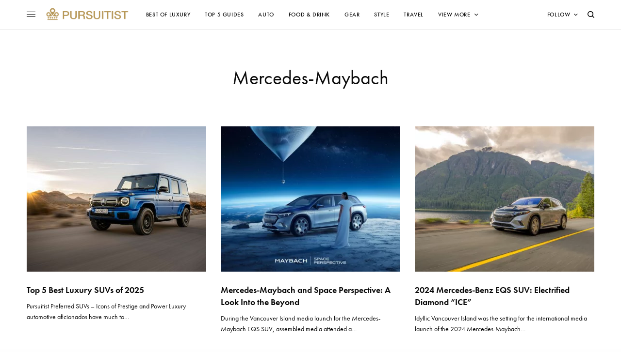

--- FILE ---
content_type: application/javascript; charset=utf-8
request_url: https://cdn.plyr.io/3.6.2/plyr.polyfilled.js?ver=1.6.9
body_size: 60580
content:
"object"==typeof navigator&&function(e,t){"object"==typeof exports&&"undefined"!=typeof module?module.exports=t():"function"==typeof define&&define.amd?define("Plyr",t):(e=e||self).Plyr=t()}(this,(function(){"use strict";!function(){if("undefined"!=typeof window)try{var e=new window.CustomEvent("test",{cancelable:!0});if(e.preventDefault(),!0!==e.defaultPrevented)throw new Error("Could not prevent default")}catch(e){var t=function(e,t){var n,i;return(t=t||{}).bubbles=!!t.bubbles,t.cancelable=!!t.cancelable,(n=document.createEvent("CustomEvent")).initCustomEvent(e,t.bubbles,t.cancelable,t.detail),i=n.preventDefault,n.preventDefault=function(){i.call(this);try{Object.defineProperty(this,"defaultPrevented",{get:function(){return!0}})}catch(e){this.defaultPrevented=!0}},n};t.prototype=window.Event.prototype,window.CustomEvent=t}}();var e="undefined"!=typeof globalThis?globalThis:"undefined"!=typeof window?window:"undefined"!=typeof global?global:"undefined"!=typeof self?self:{};function t(e,t){return e(t={exports:{}},t.exports),t.exports}var n=function(e){return e&&e.Math==Math&&e},i=n("object"==typeof globalThis&&globalThis)||n("object"==typeof window&&window)||n("object"==typeof self&&self)||n("object"==typeof e&&e)||Function("return this")(),r=function(e){try{return!!e()}catch(e){return!0}},a=!r((function(){return 7!=Object.defineProperty({},1,{get:function(){return 7}})[1]})),o={}.propertyIsEnumerable,s=Object.getOwnPropertyDescriptor,l={f:s&&!o.call({1:2},1)?function(e){var t=s(this,e);return!!t&&t.enumerable}:o},c=function(e,t){return{enumerable:!(1&e),configurable:!(2&e),writable:!(4&e),value:t}},u={}.toString,h=function(e){return u.call(e).slice(8,-1)},f="".split,d=r((function(){return!Object("z").propertyIsEnumerable(0)}))?function(e){return"String"==h(e)?f.call(e,""):Object(e)}:Object,p=function(e){if(null==e)throw TypeError("Can't call method on "+e);return e},m=function(e){return d(p(e))},g=function(e){return"object"==typeof e?null!==e:"function"==typeof e},v=function(e,t){if(!g(e))return e;var n,i;if(t&&"function"==typeof(n=e.toString)&&!g(i=n.call(e)))return i;if("function"==typeof(n=e.valueOf)&&!g(i=n.call(e)))return i;if(!t&&"function"==typeof(n=e.toString)&&!g(i=n.call(e)))return i;throw TypeError("Can't convert object to primitive value")},y={}.hasOwnProperty,b=function(e,t){return y.call(e,t)},w=i.document,k=g(w)&&g(w.createElement),T=function(e){return k?w.createElement(e):{}},S=!a&&!r((function(){return 7!=Object.defineProperty(T("div"),"a",{get:function(){return 7}}).a})),E=Object.getOwnPropertyDescriptor,A={f:a?E:function(e,t){if(e=m(e),t=v(t,!0),S)try{return E(e,t)}catch(e){}if(b(e,t))return c(!l.f.call(e,t),e[t])}},P=function(e){if(!g(e))throw TypeError(String(e)+" is not an object");return e},x=Object.defineProperty,C={f:a?x:function(e,t,n){if(P(e),t=v(t,!0),P(n),S)try{return x(e,t,n)}catch(e){}if("get"in n||"set"in n)throw TypeError("Accessors not supported");return"value"in n&&(e[t]=n.value),e}},O=a?function(e,t,n){return C.f(e,t,c(1,n))}:function(e,t,n){return e[t]=n,e},I=function(e,t){try{O(i,e,t)}catch(n){i[e]=t}return t},L=i["__core-js_shared__"]||I("__core-js_shared__",{}),j=Function.toString;"function"!=typeof L.inspectSource&&(L.inspectSource=function(e){return j.call(e)});var N,R,M,_=L.inspectSource,U=i.WeakMap,D="function"==typeof U&&/native code/.test(_(U)),F=t((function(e){(e.exports=function(e,t){return L[e]||(L[e]=void 0!==t?t:{})})("versions",[]).push({version:"3.6.5",mode:"global",copyright:"© 2020 Denis Pushkarev (zloirock.ru)"})})),q=0,H=Math.random(),B=function(e){return"Symbol("+String(void 0===e?"":e)+")_"+(++q+H).toString(36)},V=F("keys"),z=function(e){return V[e]||(V[e]=B(e))},W={},K=i.WeakMap;if(D){var $=new K,Y=$.get,G=$.has,X=$.set;N=function(e,t){return X.call($,e,t),t},R=function(e){return Y.call($,e)||{}},M=function(e){return G.call($,e)}}else{var Q=z("state");W[Q]=!0,N=function(e,t){return O(e,Q,t),t},R=function(e){return b(e,Q)?e[Q]:{}},M=function(e){return b(e,Q)}}var J,Z={set:N,get:R,has:M,enforce:function(e){return M(e)?R(e):N(e,{})},getterFor:function(e){return function(t){var n;if(!g(t)||(n=R(t)).type!==e)throw TypeError("Incompatible receiver, "+e+" required");return n}}},ee=t((function(e){var t=Z.get,n=Z.enforce,r=String(String).split("String");(e.exports=function(e,t,a,o){var s=!!o&&!!o.unsafe,l=!!o&&!!o.enumerable,c=!!o&&!!o.noTargetGet;"function"==typeof a&&("string"!=typeof t||b(a,"name")||O(a,"name",t),n(a).source=r.join("string"==typeof t?t:"")),e!==i?(s?!c&&e[t]&&(l=!0):delete e[t],l?e[t]=a:O(e,t,a)):l?e[t]=a:I(t,a)})(Function.prototype,"toString",(function(){return"function"==typeof this&&t(this).source||_(this)}))})),te=i,ne=function(e){return"function"==typeof e?e:void 0},ie=function(e,t){return arguments.length<2?ne(te[e])||ne(i[e]):te[e]&&te[e][t]||i[e]&&i[e][t]},re=Math.ceil,ae=Math.floor,oe=function(e){return isNaN(e=+e)?0:(e>0?ae:re)(e)},se=Math.min,le=function(e){return e>0?se(oe(e),9007199254740991):0},ce=Math.max,ue=Math.min,he=function(e,t){var n=oe(e);return n<0?ce(n+t,0):ue(n,t)},fe=function(e){return function(t,n,i){var r,a=m(t),o=le(a.length),s=he(i,o);if(e&&n!=n){for(;o>s;)if((r=a[s++])!=r)return!0}else for(;o>s;s++)if((e||s in a)&&a[s]===n)return e||s||0;return!e&&-1}},de={includes:fe(!0),indexOf:fe(!1)},pe=de.indexOf,me=function(e,t){var n,i=m(e),r=0,a=[];for(n in i)!b(W,n)&&b(i,n)&&a.push(n);for(;t.length>r;)b(i,n=t[r++])&&(~pe(a,n)||a.push(n));return a},ge=["constructor","hasOwnProperty","isPrototypeOf","propertyIsEnumerable","toLocaleString","toString","valueOf"],ve=ge.concat("length","prototype"),ye={f:Object.getOwnPropertyNames||function(e){return me(e,ve)}},be={f:Object.getOwnPropertySymbols},we=ie("Reflect","ownKeys")||function(e){var t=ye.f(P(e)),n=be.f;return n?t.concat(n(e)):t},ke=function(e,t){for(var n=we(t),i=C.f,r=A.f,a=0;a<n.length;a++){var o=n[a];b(e,o)||i(e,o,r(t,o))}},Te=/#|\.prototype\./,Se=function(e,t){var n=Ae[Ee(e)];return n==xe||n!=Pe&&("function"==typeof t?r(t):!!t)},Ee=Se.normalize=function(e){return String(e).replace(Te,".").toLowerCase()},Ae=Se.data={},Pe=Se.NATIVE="N",xe=Se.POLYFILL="P",Ce=Se,Oe=A.f,Ie=function(e,t){var n,r,a,o,s,l=e.target,c=e.global,u=e.stat;if(n=c?i:u?i[l]||I(l,{}):(i[l]||{}).prototype)for(r in t){if(o=t[r],a=e.noTargetGet?(s=Oe(n,r))&&s.value:n[r],!Ce(c?r:l+(u?".":"#")+r,e.forced)&&void 0!==a){if(typeof o==typeof a)continue;ke(o,a)}(e.sham||a&&a.sham)&&O(o,"sham",!0),ee(n,r,o,e)}},Le=!!Object.getOwnPropertySymbols&&!r((function(){return!String(Symbol())})),je=Le&&!Symbol.sham&&"symbol"==typeof Symbol.iterator,Ne=Array.isArray||function(e){return"Array"==h(e)},Re=function(e){return Object(p(e))},Me=Object.keys||function(e){return me(e,ge)},_e=a?Object.defineProperties:function(e,t){P(e);for(var n,i=Me(t),r=i.length,a=0;r>a;)C.f(e,n=i[a++],t[n]);return e},Ue=ie("document","documentElement"),De=z("IE_PROTO"),Fe=function(){},qe=function(e){return"<script>"+e+"<\/script>"},He=function(){try{J=document.domain&&new ActiveXObject("htmlfile")}catch(e){}var e,t;He=J?function(e){e.write(qe("")),e.close();var t=e.parentWindow.Object;return e=null,t}(J):((t=T("iframe")).style.display="none",Ue.appendChild(t),t.src=String("javascript:"),(e=t.contentWindow.document).open(),e.write(qe("document.F=Object")),e.close(),e.F);for(var n=ge.length;n--;)delete He.prototype[ge[n]];return He()};W[De]=!0;var Be=Object.create||function(e,t){var n;return null!==e?(Fe.prototype=P(e),n=new Fe,Fe.prototype=null,n[De]=e):n=He(),void 0===t?n:_e(n,t)},Ve=ye.f,ze={}.toString,We="object"==typeof window&&window&&Object.getOwnPropertyNames?Object.getOwnPropertyNames(window):[],Ke={f:function(e){return We&&"[object Window]"==ze.call(e)?function(e){try{return Ve(e)}catch(e){return We.slice()}}(e):Ve(m(e))}},$e=F("wks"),Ye=i.Symbol,Ge=je?Ye:Ye&&Ye.withoutSetter||B,Xe=function(e){return b($e,e)||(Le&&b(Ye,e)?$e[e]=Ye[e]:$e[e]=Ge("Symbol."+e)),$e[e]},Qe={f:Xe},Je=C.f,Ze=function(e){var t=te.Symbol||(te.Symbol={});b(t,e)||Je(t,e,{value:Qe.f(e)})},et=C.f,tt=Xe("toStringTag"),nt=function(e,t,n){e&&!b(e=n?e:e.prototype,tt)&&et(e,tt,{configurable:!0,value:t})},it=function(e){if("function"!=typeof e)throw TypeError(String(e)+" is not a function");return e},rt=function(e,t,n){if(it(e),void 0===t)return e;switch(n){case 0:return function(){return e.call(t)};case 1:return function(n){return e.call(t,n)};case 2:return function(n,i){return e.call(t,n,i)};case 3:return function(n,i,r){return e.call(t,n,i,r)}}return function(){return e.apply(t,arguments)}},at=Xe("species"),ot=function(e,t){var n;return Ne(e)&&("function"!=typeof(n=e.constructor)||n!==Array&&!Ne(n.prototype)?g(n)&&null===(n=n[at])&&(n=void 0):n=void 0),new(void 0===n?Array:n)(0===t?0:t)},st=[].push,lt=function(e){var t=1==e,n=2==e,i=3==e,r=4==e,a=6==e,o=5==e||a;return function(s,l,c,u){for(var h,f,p=Re(s),m=d(p),g=rt(l,c,3),v=le(m.length),y=0,b=u||ot,w=t?b(s,v):n?b(s,0):void 0;v>y;y++)if((o||y in m)&&(f=g(h=m[y],y,p),e))if(t)w[y]=f;else if(f)switch(e){case 3:return!0;case 5:return h;case 6:return y;case 2:st.call(w,h)}else if(r)return!1;return a?-1:i||r?r:w}},ct={forEach:lt(0),map:lt(1),filter:lt(2),some:lt(3),every:lt(4),find:lt(5),findIndex:lt(6)},ut=ct.forEach,ht=z("hidden"),ft=Xe("toPrimitive"),dt=Z.set,pt=Z.getterFor("Symbol"),mt=Object.prototype,gt=i.Symbol,vt=ie("JSON","stringify"),yt=A.f,bt=C.f,wt=Ke.f,kt=l.f,Tt=F("symbols"),St=F("op-symbols"),Et=F("string-to-symbol-registry"),At=F("symbol-to-string-registry"),Pt=F("wks"),xt=i.QObject,Ct=!xt||!xt.prototype||!xt.prototype.findChild,Ot=a&&r((function(){return 7!=Be(bt({},"a",{get:function(){return bt(this,"a",{value:7}).a}})).a}))?function(e,t,n){var i=yt(mt,t);i&&delete mt[t],bt(e,t,n),i&&e!==mt&&bt(mt,t,i)}:bt,It=function(e,t){var n=Tt[e]=Be(gt.prototype);return dt(n,{type:"Symbol",tag:e,description:t}),a||(n.description=t),n},Lt=je?function(e){return"symbol"==typeof e}:function(e){return Object(e)instanceof gt},jt=function(e,t,n){e===mt&&jt(St,t,n),P(e);var i=v(t,!0);return P(n),b(Tt,i)?(n.enumerable?(b(e,ht)&&e[ht][i]&&(e[ht][i]=!1),n=Be(n,{enumerable:c(0,!1)})):(b(e,ht)||bt(e,ht,c(1,{})),e[ht][i]=!0),Ot(e,i,n)):bt(e,i,n)},Nt=function(e,t){P(e);var n=m(t),i=Me(n).concat(Ut(n));return ut(i,(function(t){a&&!Rt.call(n,t)||jt(e,t,n[t])})),e},Rt=function(e){var t=v(e,!0),n=kt.call(this,t);return!(this===mt&&b(Tt,t)&&!b(St,t))&&(!(n||!b(this,t)||!b(Tt,t)||b(this,ht)&&this[ht][t])||n)},Mt=function(e,t){var n=m(e),i=v(t,!0);if(n!==mt||!b(Tt,i)||b(St,i)){var r=yt(n,i);return!r||!b(Tt,i)||b(n,ht)&&n[ht][i]||(r.enumerable=!0),r}},_t=function(e){var t=wt(m(e)),n=[];return ut(t,(function(e){b(Tt,e)||b(W,e)||n.push(e)})),n},Ut=function(e){var t=e===mt,n=wt(t?St:m(e)),i=[];return ut(n,(function(e){!b(Tt,e)||t&&!b(mt,e)||i.push(Tt[e])})),i};if(Le||(ee((gt=function(){if(this instanceof gt)throw TypeError("Symbol is not a constructor");var e=arguments.length&&void 0!==arguments[0]?String(arguments[0]):void 0,t=B(e),n=function(e){this===mt&&n.call(St,e),b(this,ht)&&b(this[ht],t)&&(this[ht][t]=!1),Ot(this,t,c(1,e))};return a&&Ct&&Ot(mt,t,{configurable:!0,set:n}),It(t,e)}).prototype,"toString",(function(){return pt(this).tag})),ee(gt,"withoutSetter",(function(e){return It(B(e),e)})),l.f=Rt,C.f=jt,A.f=Mt,ye.f=Ke.f=_t,be.f=Ut,Qe.f=function(e){return It(Xe(e),e)},a&&(bt(gt.prototype,"description",{configurable:!0,get:function(){return pt(this).description}}),ee(mt,"propertyIsEnumerable",Rt,{unsafe:!0}))),Ie({global:!0,wrap:!0,forced:!Le,sham:!Le},{Symbol:gt}),ut(Me(Pt),(function(e){Ze(e)})),Ie({target:"Symbol",stat:!0,forced:!Le},{for:function(e){var t=String(e);if(b(Et,t))return Et[t];var n=gt(t);return Et[t]=n,At[n]=t,n},keyFor:function(e){if(!Lt(e))throw TypeError(e+" is not a symbol");if(b(At,e))return At[e]},useSetter:function(){Ct=!0},useSimple:function(){Ct=!1}}),Ie({target:"Object",stat:!0,forced:!Le,sham:!a},{create:function(e,t){return void 0===t?Be(e):Nt(Be(e),t)},defineProperty:jt,defineProperties:Nt,getOwnPropertyDescriptor:Mt}),Ie({target:"Object",stat:!0,forced:!Le},{getOwnPropertyNames:_t,getOwnPropertySymbols:Ut}),Ie({target:"Object",stat:!0,forced:r((function(){be.f(1)}))},{getOwnPropertySymbols:function(e){return be.f(Re(e))}}),vt){var Dt=!Le||r((function(){var e=gt();return"[null]"!=vt([e])||"{}"!=vt({a:e})||"{}"!=vt(Object(e))}));Ie({target:"JSON",stat:!0,forced:Dt},{stringify:function(e,t,n){for(var i,r=[e],a=1;arguments.length>a;)r.push(arguments[a++]);if(i=t,(g(t)||void 0!==e)&&!Lt(e))return Ne(t)||(t=function(e,t){if("function"==typeof i&&(t=i.call(this,e,t)),!Lt(t))return t}),r[1]=t,vt.apply(null,r)}})}gt.prototype[ft]||O(gt.prototype,ft,gt.prototype.valueOf),nt(gt,"Symbol"),W[ht]=!0;var Ft=C.f,qt=i.Symbol;if(a&&"function"==typeof qt&&(!("description"in qt.prototype)||void 0!==qt().description)){var Ht={},Bt=function(){var e=arguments.length<1||void 0===arguments[0]?void 0:String(arguments[0]),t=this instanceof Bt?new qt(e):void 0===e?qt():qt(e);return""===e&&(Ht[t]=!0),t};ke(Bt,qt);var Vt=Bt.prototype=qt.prototype;Vt.constructor=Bt;var zt=Vt.toString,Wt="Symbol(test)"==String(qt("test")),Kt=/^Symbol\((.*)\)[^)]+$/;Ft(Vt,"description",{configurable:!0,get:function(){var e=g(this)?this.valueOf():this,t=zt.call(e);if(b(Ht,e))return"";var n=Wt?t.slice(7,-1):t.replace(Kt,"$1");return""===n?void 0:n}}),Ie({global:!0,forced:!0},{Symbol:Bt})}Ze("iterator");var $t=function(e,t){var n=[][e];return!!n&&r((function(){n.call(null,t||function(){throw 1},1)}))},Yt=Object.defineProperty,Gt={},Xt=function(e){throw e},Qt=function(e,t){if(b(Gt,e))return Gt[e];t||(t={});var n=[][e],i=!!b(t,"ACCESSORS")&&t.ACCESSORS,o=b(t,0)?t[0]:Xt,s=b(t,1)?t[1]:void 0;return Gt[e]=!!n&&!r((function(){if(i&&!a)return!0;var e={length:-1};i?Yt(e,1,{enumerable:!0,get:Xt}):e[1]=1,n.call(e,o,s)}))},Jt=ct.forEach,Zt=$t("forEach"),en=Qt("forEach"),tn=Zt&&en?[].forEach:function(e){return Jt(this,e,arguments.length>1?arguments[1]:void 0)};Ie({target:"Array",proto:!0,forced:[].forEach!=tn},{forEach:tn});var nn=de.indexOf,rn=[].indexOf,an=!!rn&&1/[1].indexOf(1,-0)<0,on=$t("indexOf"),sn=Qt("indexOf",{ACCESSORS:!0,1:0});Ie({target:"Array",proto:!0,forced:an||!on||!sn},{indexOf:function(e){return an?rn.apply(this,arguments)||0:nn(this,e,arguments.length>1?arguments[1]:void 0)}});var ln=Xe("unscopables"),cn=Array.prototype;null==cn[ln]&&C.f(cn,ln,{configurable:!0,value:Be(null)});var un,hn,fn,dn=function(e){cn[ln][e]=!0},pn={},mn=!r((function(){function e(){}return e.prototype.constructor=null,Object.getPrototypeOf(new e)!==e.prototype})),gn=z("IE_PROTO"),vn=Object.prototype,yn=mn?Object.getPrototypeOf:function(e){return e=Re(e),b(e,gn)?e[gn]:"function"==typeof e.constructor&&e instanceof e.constructor?e.constructor.prototype:e instanceof Object?vn:null},bn=Xe("iterator"),wn=!1;[].keys&&("next"in(fn=[].keys())?(hn=yn(yn(fn)))!==Object.prototype&&(un=hn):wn=!0),null==un&&(un={}),b(un,bn)||O(un,bn,(function(){return this}));var kn={IteratorPrototype:un,BUGGY_SAFARI_ITERATORS:wn},Tn=kn.IteratorPrototype,Sn=function(){return this},En=function(e,t,n){var i=t+" Iterator";return e.prototype=Be(Tn,{next:c(1,n)}),nt(e,i,!1),pn[i]=Sn,e},An=Object.setPrototypeOf||("__proto__"in{}?function(){var e,t=!1,n={};try{(e=Object.getOwnPropertyDescriptor(Object.prototype,"__proto__").set).call(n,[]),t=n instanceof Array}catch(e){}return function(n,i){return P(n),function(e){if(!g(e)&&null!==e)throw TypeError("Can't set "+String(e)+" as a prototype")}(i),t?e.call(n,i):n.__proto__=i,n}}():void 0),Pn=kn.IteratorPrototype,xn=kn.BUGGY_SAFARI_ITERATORS,Cn=Xe("iterator"),On=function(){return this},In=function(e,t,n,i,r,a,o){En(n,t,i);var s,l,c,u=function(e){if(e===r&&m)return m;if(!xn&&e in d)return d[e];switch(e){case"keys":case"values":case"entries":return function(){return new n(this,e)}}return function(){return new n(this)}},h=t+" Iterator",f=!1,d=e.prototype,p=d[Cn]||d["@@iterator"]||r&&d[r],m=!xn&&p||u(r),g="Array"==t&&d.entries||p;if(g&&(s=yn(g.call(new e)),Pn!==Object.prototype&&s.next&&(yn(s)!==Pn&&(An?An(s,Pn):"function"!=typeof s[Cn]&&O(s,Cn,On)),nt(s,h,!0))),"values"==r&&p&&"values"!==p.name&&(f=!0,m=function(){return p.call(this)}),d[Cn]!==m&&O(d,Cn,m),pn[t]=m,r)if(l={values:u("values"),keys:a?m:u("keys"),entries:u("entries")},o)for(c in l)(xn||f||!(c in d))&&ee(d,c,l[c]);else Ie({target:t,proto:!0,forced:xn||f},l);return l},Ln=Z.set,jn=Z.getterFor("Array Iterator"),Nn=In(Array,"Array",(function(e,t){Ln(this,{type:"Array Iterator",target:m(e),index:0,kind:t})}),(function(){var e=jn(this),t=e.target,n=e.kind,i=e.index++;return!t||i>=t.length?(e.target=void 0,{value:void 0,done:!0}):"keys"==n?{value:i,done:!1}:"values"==n?{value:t[i],done:!1}:{value:[i,t[i]],done:!1}}),"values");pn.Arguments=pn.Array,dn("keys"),dn("values"),dn("entries");var Rn=[].join,Mn=d!=Object,_n=$t("join",",");Ie({target:"Array",proto:!0,forced:Mn||!_n},{join:function(e){return Rn.call(m(this),void 0===e?",":e)}});var Un,Dn,Fn=function(e,t,n){var i=v(t);i in e?C.f(e,i,c(0,n)):e[i]=n},qn=ie("navigator","userAgent")||"",Hn=i.process,Bn=Hn&&Hn.versions,Vn=Bn&&Bn.v8;Vn?Dn=(Un=Vn.split("."))[0]+Un[1]:qn&&(!(Un=qn.match(/Edge\/(\d+)/))||Un[1]>=74)&&(Un=qn.match(/Chrome\/(\d+)/))&&(Dn=Un[1]);var zn=Dn&&+Dn,Wn=Xe("species"),Kn=function(e){return zn>=51||!r((function(){var t=[];return(t.constructor={})[Wn]=function(){return{foo:1}},1!==t[e](Boolean).foo}))},$n=Kn("slice"),Yn=Qt("slice",{ACCESSORS:!0,0:0,1:2}),Gn=Xe("species"),Xn=[].slice,Qn=Math.max;Ie({target:"Array",proto:!0,forced:!$n||!Yn},{slice:function(e,t){var n,i,r,a=m(this),o=le(a.length),s=he(e,o),l=he(void 0===t?o:t,o);if(Ne(a)&&("function"!=typeof(n=a.constructor)||n!==Array&&!Ne(n.prototype)?g(n)&&null===(n=n[Gn])&&(n=void 0):n=void 0,n===Array||void 0===n))return Xn.call(a,s,l);for(i=new(void 0===n?Array:n)(Qn(l-s,0)),r=0;s<l;s++,r++)s in a&&Fn(i,r,a[s]);return i.length=r,i}});var Jn={};Jn[Xe("toStringTag")]="z";var Zn="[object z]"===String(Jn),ei=Xe("toStringTag"),ti="Arguments"==h(function(){return arguments}()),ni=Zn?h:function(e){var t,n,i;return void 0===e?"Undefined":null===e?"Null":"string"==typeof(n=function(e,t){try{return e[t]}catch(e){}}(t=Object(e),ei))?n:ti?h(t):"Object"==(i=h(t))&&"function"==typeof t.callee?"Arguments":i},ii=Zn?{}.toString:function(){return"[object "+ni(this)+"]"};Zn||ee(Object.prototype,"toString",ii,{unsafe:!0});var ri=function(){var e=P(this),t="";return e.global&&(t+="g"),e.ignoreCase&&(t+="i"),e.multiline&&(t+="m"),e.dotAll&&(t+="s"),e.unicode&&(t+="u"),e.sticky&&(t+="y"),t};function ai(e,t){return RegExp(e,t)}var oi={UNSUPPORTED_Y:r((function(){var e=ai("a","y");return e.lastIndex=2,null!=e.exec("abcd")})),BROKEN_CARET:r((function(){var e=ai("^r","gy");return e.lastIndex=2,null!=e.exec("str")}))},si=RegExp.prototype.exec,li=String.prototype.replace,ci=si,ui=function(){var e=/a/,t=/b*/g;return si.call(e,"a"),si.call(t,"a"),0!==e.lastIndex||0!==t.lastIndex}(),hi=oi.UNSUPPORTED_Y||oi.BROKEN_CARET,fi=void 0!==/()??/.exec("")[1];(ui||fi||hi)&&(ci=function(e){var t,n,i,r,a=this,o=hi&&a.sticky,s=ri.call(a),l=a.source,c=0,u=e;return o&&(-1===(s=s.replace("y","")).indexOf("g")&&(s+="g"),u=String(e).slice(a.lastIndex),a.lastIndex>0&&(!a.multiline||a.multiline&&"\n"!==e[a.lastIndex-1])&&(l="(?: "+l+")",u=" "+u,c++),n=new RegExp("^(?:"+l+")",s)),fi&&(n=new RegExp("^"+l+"$(?!\\s)",s)),ui&&(t=a.lastIndex),i=si.call(o?n:a,u),o?i?(i.input=i.input.slice(c),i[0]=i[0].slice(c),i.index=a.lastIndex,a.lastIndex+=i[0].length):a.lastIndex=0:ui&&i&&(a.lastIndex=a.global?i.index+i[0].length:t),fi&&i&&i.length>1&&li.call(i[0],n,(function(){for(r=1;r<arguments.length-2;r++)void 0===arguments[r]&&(i[r]=void 0)})),i});var di=ci;Ie({target:"RegExp",proto:!0,forced:/./.exec!==di},{exec:di});var pi=RegExp.prototype,mi=pi.toString,gi=r((function(){return"/a/b"!=mi.call({source:"a",flags:"b"})})),vi="toString"!=mi.name;(gi||vi)&&ee(RegExp.prototype,"toString",(function(){var e=P(this),t=String(e.source),n=e.flags;return"/"+t+"/"+String(void 0===n&&e instanceof RegExp&&!("flags"in pi)?ri.call(e):n)}),{unsafe:!0});var yi=function(e){return function(t,n){var i,r,a=String(p(t)),o=oe(n),s=a.length;return o<0||o>=s?e?"":void 0:(i=a.charCodeAt(o))<55296||i>56319||o+1===s||(r=a.charCodeAt(o+1))<56320||r>57343?e?a.charAt(o):i:e?a.slice(o,o+2):r-56320+(i-55296<<10)+65536}},bi={codeAt:yi(!1),charAt:yi(!0)},wi=bi.charAt,ki=Z.set,Ti=Z.getterFor("String Iterator");In(String,"String",(function(e){ki(this,{type:"String Iterator",string:String(e),index:0})}),(function(){var e,t=Ti(this),n=t.string,i=t.index;return i>=n.length?{value:void 0,done:!0}:(e=wi(n,i),t.index+=e.length,{value:e,done:!1})}));var Si=Xe("species"),Ei=!r((function(){var e=/./;return e.exec=function(){var e=[];return e.groups={a:"7"},e},"7"!=="".replace(e,"$<a>")})),Ai="$0"==="a".replace(/./,"$0"),Pi=Xe("replace"),xi=!!/./[Pi]&&""===/./[Pi]("a","$0"),Ci=!r((function(){var e=/(?:)/,t=e.exec;e.exec=function(){return t.apply(this,arguments)};var n="ab".split(e);return 2!==n.length||"a"!==n[0]||"b"!==n[1]})),Oi=function(e,t,n,i){var a=Xe(e),o=!r((function(){var t={};return t[a]=function(){return 7},7!=""[e](t)})),s=o&&!r((function(){var t=!1,n=/a/;return"split"===e&&((n={}).constructor={},n.constructor[Si]=function(){return n},n.flags="",n[a]=/./[a]),n.exec=function(){return t=!0,null},n[a](""),!t}));if(!o||!s||"replace"===e&&(!Ei||!Ai||xi)||"split"===e&&!Ci){var l=/./[a],c=n(a,""[e],(function(e,t,n,i,r){return t.exec===di?o&&!r?{done:!0,value:l.call(t,n,i)}:{done:!0,value:e.call(n,t,i)}:{done:!1}}),{REPLACE_KEEPS_$0:Ai,REGEXP_REPLACE_SUBSTITUTES_UNDEFINED_CAPTURE:xi}),u=c[0],h=c[1];ee(String.prototype,e,u),ee(RegExp.prototype,a,2==t?function(e,t){return h.call(e,this,t)}:function(e){return h.call(e,this)})}i&&O(RegExp.prototype[a],"sham",!0)},Ii=bi.charAt,Li=function(e,t,n){return t+(n?Ii(e,t).length:1)},ji=function(e,t){var n=e.exec;if("function"==typeof n){var i=n.call(e,t);if("object"!=typeof i)throw TypeError("RegExp exec method returned something other than an Object or null");return i}if("RegExp"!==h(e))throw TypeError("RegExp#exec called on incompatible receiver");return di.call(e,t)},Ni=Math.max,Ri=Math.min,Mi=Math.floor,_i=/\$([$&'`]|\d\d?|<[^>]*>)/g,Ui=/\$([$&'`]|\d\d?)/g;Oi("replace",2,(function(e,t,n,i){var r=i.REGEXP_REPLACE_SUBSTITUTES_UNDEFINED_CAPTURE,a=i.REPLACE_KEEPS_$0,o=r?"$":"$0";return[function(n,i){var r=p(this),a=null==n?void 0:n[e];return void 0!==a?a.call(n,r,i):t.call(String(r),n,i)},function(e,i){if(!r&&a||"string"==typeof i&&-1===i.indexOf(o)){var l=n(t,e,this,i);if(l.done)return l.value}var c=P(e),u=String(this),h="function"==typeof i;h||(i=String(i));var f=c.global;if(f){var d=c.unicode;c.lastIndex=0}for(var p=[];;){var m=ji(c,u);if(null===m)break;if(p.push(m),!f)break;""===String(m[0])&&(c.lastIndex=Li(u,le(c.lastIndex),d))}for(var g,v="",y=0,b=0;b<p.length;b++){m=p[b];for(var w=String(m[0]),k=Ni(Ri(oe(m.index),u.length),0),T=[],S=1;S<m.length;S++)T.push(void 0===(g=m[S])?g:String(g));var E=m.groups;if(h){var A=[w].concat(T,k,u);void 0!==E&&A.push(E);var x=String(i.apply(void 0,A))}else x=s(w,u,k,T,E,i);k>=y&&(v+=u.slice(y,k)+x,y=k+w.length)}return v+u.slice(y)}];function s(e,n,i,r,a,o){var s=i+e.length,l=r.length,c=Ui;return void 0!==a&&(a=Re(a),c=_i),t.call(o,c,(function(t,o){var c;switch(o.charAt(0)){case"$":return"$";case"&":return e;case"`":return n.slice(0,i);case"'":return n.slice(s);case"<":c=a[o.slice(1,-1)];break;default:var u=+o;if(0===u)return t;if(u>l){var h=Mi(u/10);return 0===h?t:h<=l?void 0===r[h-1]?o.charAt(1):r[h-1]+o.charAt(1):t}c=r[u-1]}return void 0===c?"":c}))}}));var Di=Object.is||function(e,t){return e===t?0!==e||1/e==1/t:e!=e&&t!=t};Oi("search",1,(function(e,t,n){return[function(t){var n=p(this),i=null==t?void 0:t[e];return void 0!==i?i.call(t,n):new RegExp(t)[e](String(n))},function(e){var i=n(t,e,this);if(i.done)return i.value;var r=P(e),a=String(this),o=r.lastIndex;Di(o,0)||(r.lastIndex=0);var s=ji(r,a);return Di(r.lastIndex,o)||(r.lastIndex=o),null===s?-1:s.index}]}));var Fi=Xe("match"),qi=function(e){var t;return g(e)&&(void 0!==(t=e[Fi])?!!t:"RegExp"==h(e))},Hi=Xe("species"),Bi=function(e,t){var n,i=P(e).constructor;return void 0===i||null==(n=P(i)[Hi])?t:it(n)},Vi=[].push,zi=Math.min,Wi=!r((function(){return!RegExp(4294967295,"y")}));Oi("split",2,(function(e,t,n){var i;return i="c"=="abbc".split(/(b)*/)[1]||4!="test".split(/(?:)/,-1).length||2!="ab".split(/(?:ab)*/).length||4!=".".split(/(.?)(.?)/).length||".".split(/()()/).length>1||"".split(/.?/).length?function(e,n){var i=String(p(this)),r=void 0===n?4294967295:n>>>0;if(0===r)return[];if(void 0===e)return[i];if(!qi(e))return t.call(i,e,r);for(var a,o,s,l=[],c=(e.ignoreCase?"i":"")+(e.multiline?"m":"")+(e.unicode?"u":"")+(e.sticky?"y":""),u=0,h=new RegExp(e.source,c+"g");(a=di.call(h,i))&&!((o=h.lastIndex)>u&&(l.push(i.slice(u,a.index)),a.length>1&&a.index<i.length&&Vi.apply(l,a.slice(1)),s=a[0].length,u=o,l.length>=r));)h.lastIndex===a.index&&h.lastIndex++;return u===i.length?!s&&h.test("")||l.push(""):l.push(i.slice(u)),l.length>r?l.slice(0,r):l}:"0".split(void 0,0).length?function(e,n){return void 0===e&&0===n?[]:t.call(this,e,n)}:t,[function(t,n){var r=p(this),a=null==t?void 0:t[e];return void 0!==a?a.call(t,r,n):i.call(String(r),t,n)},function(e,r){var a=n(i,e,this,r,i!==t);if(a.done)return a.value;var o=P(e),s=String(this),l=Bi(o,RegExp),c=o.unicode,u=(o.ignoreCase?"i":"")+(o.multiline?"m":"")+(o.unicode?"u":"")+(Wi?"y":"g"),h=new l(Wi?o:"^(?:"+o.source+")",u),f=void 0===r?4294967295:r>>>0;if(0===f)return[];if(0===s.length)return null===ji(h,s)?[s]:[];for(var d=0,p=0,m=[];p<s.length;){h.lastIndex=Wi?p:0;var g,v=ji(h,Wi?s:s.slice(p));if(null===v||(g=zi(le(h.lastIndex+(Wi?0:p)),s.length))===d)p=Li(s,p,c);else{if(m.push(s.slice(d,p)),m.length===f)return m;for(var y=1;y<=v.length-1;y++)if(m.push(v[y]),m.length===f)return m;p=d=g}}return m.push(s.slice(d)),m}]}),!Wi);var Ki={CSSRuleList:0,CSSStyleDeclaration:0,CSSValueList:0,ClientRectList:0,DOMRectList:0,DOMStringList:0,DOMTokenList:1,DataTransferItemList:0,FileList:0,HTMLAllCollection:0,HTMLCollection:0,HTMLFormElement:0,HTMLSelectElement:0,MediaList:0,MimeTypeArray:0,NamedNodeMap:0,NodeList:1,PaintRequestList:0,Plugin:0,PluginArray:0,SVGLengthList:0,SVGNumberList:0,SVGPathSegList:0,SVGPointList:0,SVGStringList:0,SVGTransformList:0,SourceBufferList:0,StyleSheetList:0,TextTrackCueList:0,TextTrackList:0,TouchList:0};for(var $i in Ki){var Yi=i[$i],Gi=Yi&&Yi.prototype;if(Gi&&Gi.forEach!==tn)try{O(Gi,"forEach",tn)}catch(e){Gi.forEach=tn}}var Xi=Xe("iterator"),Qi=Xe("toStringTag"),Ji=Nn.values;for(var Zi in Ki){var er=i[Zi],tr=er&&er.prototype;if(tr){if(tr[Xi]!==Ji)try{O(tr,Xi,Ji)}catch(e){tr[Xi]=Ji}if(tr[Qi]||O(tr,Qi,Zi),Ki[Zi])for(var nr in Nn)if(tr[nr]!==Nn[nr])try{O(tr,nr,Nn[nr])}catch(e){tr[nr]=Nn[nr]}}}var ir=Xe("iterator"),rr=!r((function(){var e=new URL("b?a=1&b=2&c=3","http://a"),t=e.searchParams,n="";return e.pathname="c%20d",t.forEach((function(e,i){t.delete("b"),n+=i+e})),!t.sort||"http://a/c%20d?a=1&c=3"!==e.href||"3"!==t.get("c")||"a=1"!==String(new URLSearchParams("?a=1"))||!t[ir]||"a"!==new URL("https://a@b").username||"b"!==new URLSearchParams(new URLSearchParams("a=b")).get("a")||"xn--e1aybc"!==new URL("http://тест").host||"#%D0%B1"!==new URL("http://a#б").hash||"a1c3"!==n||"x"!==new URL("http://x",void 0).host})),ar=function(e,t,n){if(!(e instanceof t))throw TypeError("Incorrect "+(n?n+" ":"")+"invocation");return e},or=Object.assign,sr=Object.defineProperty,lr=!or||r((function(){if(a&&1!==or({b:1},or(sr({},"a",{enumerable:!0,get:function(){sr(this,"b",{value:3,enumerable:!1})}}),{b:2})).b)return!0;var e={},t={},n=Symbol();return e[n]=7,"abcdefghijklmnopqrst".split("").forEach((function(e){t[e]=e})),7!=or({},e)[n]||"abcdefghijklmnopqrst"!=Me(or({},t)).join("")}))?function(e,t){for(var n=Re(e),i=arguments.length,r=1,o=be.f,s=l.f;i>r;)for(var c,u=d(arguments[r++]),h=o?Me(u).concat(o(u)):Me(u),f=h.length,p=0;f>p;)c=h[p++],a&&!s.call(u,c)||(n[c]=u[c]);return n}:or,cr=function(e,t,n,i){try{return i?t(P(n)[0],n[1]):t(n)}catch(t){var r=e.return;throw void 0!==r&&P(r.call(e)),t}},ur=Xe("iterator"),hr=Array.prototype,fr=function(e){return void 0!==e&&(pn.Array===e||hr[ur]===e)},dr=Xe("iterator"),pr=function(e){if(null!=e)return e[dr]||e["@@iterator"]||pn[ni(e)]},mr=function(e){var t,n,i,r,a,o,s=Re(e),l="function"==typeof this?this:Array,c=arguments.length,u=c>1?arguments[1]:void 0,h=void 0!==u,f=pr(s),d=0;if(h&&(u=rt(u,c>2?arguments[2]:void 0,2)),null==f||l==Array&&fr(f))for(n=new l(t=le(s.length));t>d;d++)o=h?u(s[d],d):s[d],Fn(n,d,o);else for(a=(r=f.call(s)).next,n=new l;!(i=a.call(r)).done;d++)o=h?cr(r,u,[i.value,d],!0):i.value,Fn(n,d,o);return n.length=d,n},gr=/[^\0-\u007E]/,vr=/[.\u3002\uFF0E\uFF61]/g,yr="Overflow: input needs wider integers to process",br=Math.floor,wr=String.fromCharCode,kr=function(e){return e+22+75*(e<26)},Tr=function(e,t,n){var i=0;for(e=n?br(e/700):e>>1,e+=br(e/t);e>455;i+=36)e=br(e/35);return br(i+36*e/(e+38))},Sr=function(e){var t,n,i=[],r=(e=function(e){for(var t=[],n=0,i=e.length;n<i;){var r=e.charCodeAt(n++);if(r>=55296&&r<=56319&&n<i){var a=e.charCodeAt(n++);56320==(64512&a)?t.push(((1023&r)<<10)+(1023&a)+65536):(t.push(r),n--)}else t.push(r)}return t}(e)).length,a=128,o=0,s=72;for(t=0;t<e.length;t++)(n=e[t])<128&&i.push(wr(n));var l=i.length,c=l;for(l&&i.push("-");c<r;){var u=2147483647;for(t=0;t<e.length;t++)(n=e[t])>=a&&n<u&&(u=n);var h=c+1;if(u-a>br((2147483647-o)/h))throw RangeError(yr);for(o+=(u-a)*h,a=u,t=0;t<e.length;t++){if((n=e[t])<a&&++o>2147483647)throw RangeError(yr);if(n==a){for(var f=o,d=36;;d+=36){var p=d<=s?1:d>=s+26?26:d-s;if(f<p)break;var m=f-p,g=36-p;i.push(wr(kr(p+m%g))),f=br(m/g)}i.push(wr(kr(f))),s=Tr(o,h,c==l),o=0,++c}}++o,++a}return i.join("")},Er=function(e,t,n){for(var i in t)ee(e,i,t[i],n);return e},Ar=function(e){var t=pr(e);if("function"!=typeof t)throw TypeError(String(e)+" is not iterable");return P(t.call(e))},Pr=ie("fetch"),xr=ie("Headers"),Cr=Xe("iterator"),Or=Z.set,Ir=Z.getterFor("URLSearchParams"),Lr=Z.getterFor("URLSearchParamsIterator"),jr=/\+/g,Nr=Array(4),Rr=function(e){return Nr[e-1]||(Nr[e-1]=RegExp("((?:%[\\da-f]{2}){"+e+"})","gi"))},Mr=function(e){try{return decodeURIComponent(e)}catch(t){return e}},_r=function(e){var t=e.replace(jr," "),n=4;try{return decodeURIComponent(t)}catch(e){for(;n;)t=t.replace(Rr(n--),Mr);return t}},Ur=/[!'()~]|%20/g,Dr={"!":"%21","'":"%27","(":"%28",")":"%29","~":"%7E","%20":"+"},Fr=function(e){return Dr[e]},qr=function(e){return encodeURIComponent(e).replace(Ur,Fr)},Hr=function(e,t){if(t)for(var n,i,r=t.split("&"),a=0;a<r.length;)(n=r[a++]).length&&(i=n.split("="),e.push({key:_r(i.shift()),value:_r(i.join("="))}))},Br=function(e){this.entries.length=0,Hr(this.entries,e)},Vr=function(e,t){if(e<t)throw TypeError("Not enough arguments")},zr=En((function(e,t){Or(this,{type:"URLSearchParamsIterator",iterator:Ar(Ir(e).entries),kind:t})}),"Iterator",(function(){var e=Lr(this),t=e.kind,n=e.iterator.next(),i=n.value;return n.done||(n.value="keys"===t?i.key:"values"===t?i.value:[i.key,i.value]),n})),Wr=function(){ar(this,Wr,"URLSearchParams");var e,t,n,i,r,a,o,s,l,c=arguments.length>0?arguments[0]:void 0,u=this,h=[];if(Or(u,{type:"URLSearchParams",entries:h,updateURL:function(){},updateSearchParams:Br}),void 0!==c)if(g(c))if("function"==typeof(e=pr(c)))for(n=(t=e.call(c)).next;!(i=n.call(t)).done;){if((o=(a=(r=Ar(P(i.value))).next).call(r)).done||(s=a.call(r)).done||!a.call(r).done)throw TypeError("Expected sequence with length 2");h.push({key:o.value+"",value:s.value+""})}else for(l in c)b(c,l)&&h.push({key:l,value:c[l]+""});else Hr(h,"string"==typeof c?"?"===c.charAt(0)?c.slice(1):c:c+"")},Kr=Wr.prototype;Er(Kr,{append:function(e,t){Vr(arguments.length,2);var n=Ir(this);n.entries.push({key:e+"",value:t+""}),n.updateURL()},delete:function(e){Vr(arguments.length,1);for(var t=Ir(this),n=t.entries,i=e+"",r=0;r<n.length;)n[r].key===i?n.splice(r,1):r++;t.updateURL()},get:function(e){Vr(arguments.length,1);for(var t=Ir(this).entries,n=e+"",i=0;i<t.length;i++)if(t[i].key===n)return t[i].value;return null},getAll:function(e){Vr(arguments.length,1);for(var t=Ir(this).entries,n=e+"",i=[],r=0;r<t.length;r++)t[r].key===n&&i.push(t[r].value);return i},has:function(e){Vr(arguments.length,1);for(var t=Ir(this).entries,n=e+"",i=0;i<t.length;)if(t[i++].key===n)return!0;return!1},set:function(e,t){Vr(arguments.length,1);for(var n,i=Ir(this),r=i.entries,a=!1,o=e+"",s=t+"",l=0;l<r.length;l++)(n=r[l]).key===o&&(a?r.splice(l--,1):(a=!0,n.value=s));a||r.push({key:o,value:s}),i.updateURL()},sort:function(){var e,t,n,i=Ir(this),r=i.entries,a=r.slice();for(r.length=0,n=0;n<a.length;n++){for(e=a[n],t=0;t<n;t++)if(r[t].key>e.key){r.splice(t,0,e);break}t===n&&r.push(e)}i.updateURL()},forEach:function(e){for(var t,n=Ir(this).entries,i=rt(e,arguments.length>1?arguments[1]:void 0,3),r=0;r<n.length;)i((t=n[r++]).value,t.key,this)},keys:function(){return new zr(this,"keys")},values:function(){return new zr(this,"values")},entries:function(){return new zr(this,"entries")}},{enumerable:!0}),ee(Kr,Cr,Kr.entries),ee(Kr,"toString",(function(){for(var e,t=Ir(this).entries,n=[],i=0;i<t.length;)e=t[i++],n.push(qr(e.key)+"="+qr(e.value));return n.join("&")}),{enumerable:!0}),nt(Wr,"URLSearchParams"),Ie({global:!0,forced:!rr},{URLSearchParams:Wr}),rr||"function"!=typeof Pr||"function"!=typeof xr||Ie({global:!0,enumerable:!0,forced:!0},{fetch:function(e){var t,n,i,r=[e];return arguments.length>1&&(t=arguments[1],g(t)&&(n=t.body,"URLSearchParams"===ni(n)&&((i=t.headers?new xr(t.headers):new xr).has("content-type")||i.set("content-type","application/x-www-form-urlencoded;charset=UTF-8"),t=Be(t,{body:c(0,String(n)),headers:c(0,i)}))),r.push(t)),Pr.apply(this,r)}});var $r,Yr={URLSearchParams:Wr,getState:Ir},Gr=bi.codeAt,Xr=i.URL,Qr=Yr.URLSearchParams,Jr=Yr.getState,Zr=Z.set,ea=Z.getterFor("URL"),ta=Math.floor,na=Math.pow,ia=/[A-Za-z]/,ra=/[\d+-.A-Za-z]/,aa=/\d/,oa=/^(0x|0X)/,sa=/^[0-7]+$/,la=/^\d+$/,ca=/^[\dA-Fa-f]+$/,ua=/[\u0000\u0009\u000A\u000D #%/:?@[\\]]/,ha=/[\u0000\u0009\u000A\u000D #/:?@[\\]]/,fa=/^[\u0000-\u001F ]+|[\u0000-\u001F ]+$/g,da=/[\u0009\u000A\u000D]/g,pa=function(e,t){var n,i,r;if("["==t.charAt(0)){if("]"!=t.charAt(t.length-1))return"Invalid host";if(!(n=ga(t.slice(1,-1))))return"Invalid host";e.host=n}else if(Ea(e)){if(t=function(e){var t,n,i=[],r=e.toLowerCase().replace(vr,".").split(".");for(t=0;t<r.length;t++)n=r[t],i.push(gr.test(n)?"xn--"+Sr(n):n);return i.join(".")}(t),ua.test(t))return"Invalid host";if(null===(n=ma(t)))return"Invalid host";e.host=n}else{if(ha.test(t))return"Invalid host";for(n="",i=mr(t),r=0;r<i.length;r++)n+=Ta(i[r],ya);e.host=n}},ma=function(e){var t,n,i,r,a,o,s,l=e.split(".");if(l.length&&""==l[l.length-1]&&l.pop(),(t=l.length)>4)return e;for(n=[],i=0;i<t;i++){if(""==(r=l[i]))return e;if(a=10,r.length>1&&"0"==r.charAt(0)&&(a=oa.test(r)?16:8,r=r.slice(8==a?1:2)),""===r)o=0;else{if(!(10==a?la:8==a?sa:ca).test(r))return e;o=parseInt(r,a)}n.push(o)}for(i=0;i<t;i++)if(o=n[i],i==t-1){if(o>=na(256,5-t))return null}else if(o>255)return null;for(s=n.pop(),i=0;i<n.length;i++)s+=n[i]*na(256,3-i);return s},ga=function(e){var t,n,i,r,a,o,s,l=[0,0,0,0,0,0,0,0],c=0,u=null,h=0,f=function(){return e.charAt(h)};if(":"==f()){if(":"!=e.charAt(1))return;h+=2,u=++c}for(;f();){if(8==c)return;if(":"!=f()){for(t=n=0;n<4&&ca.test(f());)t=16*t+parseInt(f(),16),h++,n++;if("."==f()){if(0==n)return;if(h-=n,c>6)return;for(i=0;f();){if(r=null,i>0){if(!("."==f()&&i<4))return;h++}if(!aa.test(f()))return;for(;aa.test(f());){if(a=parseInt(f(),10),null===r)r=a;else{if(0==r)return;r=10*r+a}if(r>255)return;h++}l[c]=256*l[c]+r,2!=++i&&4!=i||c++}if(4!=i)return;break}if(":"==f()){if(h++,!f())return}else if(f())return;l[c++]=t}else{if(null!==u)return;h++,u=++c}}if(null!==u)for(o=c-u,c=7;0!=c&&o>0;)s=l[c],l[c--]=l[u+o-1],l[u+--o]=s;else if(8!=c)return;return l},va=function(e){var t,n,i,r;if("number"==typeof e){for(t=[],n=0;n<4;n++)t.unshift(e%256),e=ta(e/256);return t.join(".")}if("object"==typeof e){for(t="",i=function(e){for(var t=null,n=1,i=null,r=0,a=0;a<8;a++)0!==e[a]?(r>n&&(t=i,n=r),i=null,r=0):(null===i&&(i=a),++r);return r>n&&(t=i,n=r),t}(e),n=0;n<8;n++)r&&0===e[n]||(r&&(r=!1),i===n?(t+=n?":":"::",r=!0):(t+=e[n].toString(16),n<7&&(t+=":")));return"["+t+"]"}return e},ya={},ba=lr({},ya,{" ":1,'"':1,"<":1,">":1,"`":1}),wa=lr({},ba,{"#":1,"?":1,"{":1,"}":1}),ka=lr({},wa,{"/":1,":":1,";":1,"=":1,"@":1,"[":1,"\\":1,"]":1,"^":1,"|":1}),Ta=function(e,t){var n=Gr(e,0);return n>32&&n<127&&!b(t,e)?e:encodeURIComponent(e)},Sa={ftp:21,file:null,http:80,https:443,ws:80,wss:443},Ea=function(e){return b(Sa,e.scheme)},Aa=function(e){return""!=e.username||""!=e.password},Pa=function(e){return!e.host||e.cannotBeABaseURL||"file"==e.scheme},xa=function(e,t){var n;return 2==e.length&&ia.test(e.charAt(0))&&(":"==(n=e.charAt(1))||!t&&"|"==n)},Ca=function(e){var t;return e.length>1&&xa(e.slice(0,2))&&(2==e.length||"/"===(t=e.charAt(2))||"\\"===t||"?"===t||"#"===t)},Oa=function(e){var t=e.path,n=t.length;!n||"file"==e.scheme&&1==n&&xa(t[0],!0)||t.pop()},Ia=function(e){return"."===e||"%2e"===e.toLowerCase()},La={},ja={},Na={},Ra={},Ma={},_a={},Ua={},Da={},Fa={},qa={},Ha={},Ba={},Va={},za={},Wa={},Ka={},$a={},Ya={},Ga={},Xa={},Qa={},Ja=function(e,t,n,i){var r,a,o,s,l,c=n||La,u=0,h="",f=!1,d=!1,p=!1;for(n||(e.scheme="",e.username="",e.password="",e.host=null,e.port=null,e.path=[],e.query=null,e.fragment=null,e.cannotBeABaseURL=!1,t=t.replace(fa,"")),t=t.replace(da,""),r=mr(t);u<=r.length;){switch(a=r[u],c){case La:if(!a||!ia.test(a)){if(n)return"Invalid scheme";c=Na;continue}h+=a.toLowerCase(),c=ja;break;case ja:if(a&&(ra.test(a)||"+"==a||"-"==a||"."==a))h+=a.toLowerCase();else{if(":"!=a){if(n)return"Invalid scheme";h="",c=Na,u=0;continue}if(n&&(Ea(e)!=b(Sa,h)||"file"==h&&(Aa(e)||null!==e.port)||"file"==e.scheme&&!e.host))return;if(e.scheme=h,n)return void(Ea(e)&&Sa[e.scheme]==e.port&&(e.port=null));h="","file"==e.scheme?c=za:Ea(e)&&i&&i.scheme==e.scheme?c=Ra:Ea(e)?c=Da:"/"==r[u+1]?(c=Ma,u++):(e.cannotBeABaseURL=!0,e.path.push(""),c=Ga)}break;case Na:if(!i||i.cannotBeABaseURL&&"#"!=a)return"Invalid scheme";if(i.cannotBeABaseURL&&"#"==a){e.scheme=i.scheme,e.path=i.path.slice(),e.query=i.query,e.fragment="",e.cannotBeABaseURL=!0,c=Qa;break}c="file"==i.scheme?za:_a;continue;case Ra:if("/"!=a||"/"!=r[u+1]){c=_a;continue}c=Fa,u++;break;case Ma:if("/"==a){c=qa;break}c=Ya;continue;case _a:if(e.scheme=i.scheme,a==$r)e.username=i.username,e.password=i.password,e.host=i.host,e.port=i.port,e.path=i.path.slice(),e.query=i.query;else if("/"==a||"\\"==a&&Ea(e))c=Ua;else if("?"==a)e.username=i.username,e.password=i.password,e.host=i.host,e.port=i.port,e.path=i.path.slice(),e.query="",c=Xa;else{if("#"!=a){e.username=i.username,e.password=i.password,e.host=i.host,e.port=i.port,e.path=i.path.slice(),e.path.pop(),c=Ya;continue}e.username=i.username,e.password=i.password,e.host=i.host,e.port=i.port,e.path=i.path.slice(),e.query=i.query,e.fragment="",c=Qa}break;case Ua:if(!Ea(e)||"/"!=a&&"\\"!=a){if("/"!=a){e.username=i.username,e.password=i.password,e.host=i.host,e.port=i.port,c=Ya;continue}c=qa}else c=Fa;break;case Da:if(c=Fa,"/"!=a||"/"!=h.charAt(u+1))continue;u++;break;case Fa:if("/"!=a&&"\\"!=a){c=qa;continue}break;case qa:if("@"==a){f&&(h="%40"+h),f=!0,o=mr(h);for(var m=0;m<o.length;m++){var g=o[m];if(":"!=g||p){var v=Ta(g,ka);p?e.password+=v:e.username+=v}else p=!0}h=""}else if(a==$r||"/"==a||"?"==a||"#"==a||"\\"==a&&Ea(e)){if(f&&""==h)return"Invalid authority";u-=mr(h).length+1,h="",c=Ha}else h+=a;break;case Ha:case Ba:if(n&&"file"==e.scheme){c=Ka;continue}if(":"!=a||d){if(a==$r||"/"==a||"?"==a||"#"==a||"\\"==a&&Ea(e)){if(Ea(e)&&""==h)return"Invalid host";if(n&&""==h&&(Aa(e)||null!==e.port))return;if(s=pa(e,h))return s;if(h="",c=$a,n)return;continue}"["==a?d=!0:"]"==a&&(d=!1),h+=a}else{if(""==h)return"Invalid host";if(s=pa(e,h))return s;if(h="",c=Va,n==Ba)return}break;case Va:if(!aa.test(a)){if(a==$r||"/"==a||"?"==a||"#"==a||"\\"==a&&Ea(e)||n){if(""!=h){var y=parseInt(h,10);if(y>65535)return"Invalid port";e.port=Ea(e)&&y===Sa[e.scheme]?null:y,h=""}if(n)return;c=$a;continue}return"Invalid port"}h+=a;break;case za:if(e.scheme="file","/"==a||"\\"==a)c=Wa;else{if(!i||"file"!=i.scheme){c=Ya;continue}if(a==$r)e.host=i.host,e.path=i.path.slice(),e.query=i.query;else if("?"==a)e.host=i.host,e.path=i.path.slice(),e.query="",c=Xa;else{if("#"!=a){Ca(r.slice(u).join(""))||(e.host=i.host,e.path=i.path.slice(),Oa(e)),c=Ya;continue}e.host=i.host,e.path=i.path.slice(),e.query=i.query,e.fragment="",c=Qa}}break;case Wa:if("/"==a||"\\"==a){c=Ka;break}i&&"file"==i.scheme&&!Ca(r.slice(u).join(""))&&(xa(i.path[0],!0)?e.path.push(i.path[0]):e.host=i.host),c=Ya;continue;case Ka:if(a==$r||"/"==a||"\\"==a||"?"==a||"#"==a){if(!n&&xa(h))c=Ya;else if(""==h){if(e.host="",n)return;c=$a}else{if(s=pa(e,h))return s;if("localhost"==e.host&&(e.host=""),n)return;h="",c=$a}continue}h+=a;break;case $a:if(Ea(e)){if(c=Ya,"/"!=a&&"\\"!=a)continue}else if(n||"?"!=a)if(n||"#"!=a){if(a!=$r&&(c=Ya,"/"!=a))continue}else e.fragment="",c=Qa;else e.query="",c=Xa;break;case Ya:if(a==$r||"/"==a||"\\"==a&&Ea(e)||!n&&("?"==a||"#"==a)){if(".."===(l=(l=h).toLowerCase())||"%2e."===l||".%2e"===l||"%2e%2e"===l?(Oa(e),"/"==a||"\\"==a&&Ea(e)||e.path.push("")):Ia(h)?"/"==a||"\\"==a&&Ea(e)||e.path.push(""):("file"==e.scheme&&!e.path.length&&xa(h)&&(e.host&&(e.host=""),h=h.charAt(0)+":"),e.path.push(h)),h="","file"==e.scheme&&(a==$r||"?"==a||"#"==a))for(;e.path.length>1&&""===e.path[0];)e.path.shift();"?"==a?(e.query="",c=Xa):"#"==a&&(e.fragment="",c=Qa)}else h+=Ta(a,wa);break;case Ga:"?"==a?(e.query="",c=Xa):"#"==a?(e.fragment="",c=Qa):a!=$r&&(e.path[0]+=Ta(a,ya));break;case Xa:n||"#"!=a?a!=$r&&("'"==a&&Ea(e)?e.query+="%27":e.query+="#"==a?"%23":Ta(a,ya)):(e.fragment="",c=Qa);break;case Qa:a!=$r&&(e.fragment+=Ta(a,ba))}u++}},Za=function(e){var t,n,i=ar(this,Za,"URL"),r=arguments.length>1?arguments[1]:void 0,o=String(e),s=Zr(i,{type:"URL"});if(void 0!==r)if(r instanceof Za)t=ea(r);else if(n=Ja(t={},String(r)))throw TypeError(n);if(n=Ja(s,o,null,t))throw TypeError(n);var l=s.searchParams=new Qr,c=Jr(l);c.updateSearchParams(s.query),c.updateURL=function(){s.query=String(l)||null},a||(i.href=to.call(i),i.origin=no.call(i),i.protocol=io.call(i),i.username=ro.call(i),i.password=ao.call(i),i.host=oo.call(i),i.hostname=so.call(i),i.port=lo.call(i),i.pathname=co.call(i),i.search=uo.call(i),i.searchParams=ho.call(i),i.hash=fo.call(i))},eo=Za.prototype,to=function(){var e=ea(this),t=e.scheme,n=e.username,i=e.password,r=e.host,a=e.port,o=e.path,s=e.query,l=e.fragment,c=t+":";return null!==r?(c+="//",Aa(e)&&(c+=n+(i?":"+i:"")+"@"),c+=va(r),null!==a&&(c+=":"+a)):"file"==t&&(c+="//"),c+=e.cannotBeABaseURL?o[0]:o.length?"/"+o.join("/"):"",null!==s&&(c+="?"+s),null!==l&&(c+="#"+l),c},no=function(){var e=ea(this),t=e.scheme,n=e.port;if("blob"==t)try{return new URL(t.path[0]).origin}catch(e){return"null"}return"file"!=t&&Ea(e)?t+"://"+va(e.host)+(null!==n?":"+n:""):"null"},io=function(){return ea(this).scheme+":"},ro=function(){return ea(this).username},ao=function(){return ea(this).password},oo=function(){var e=ea(this),t=e.host,n=e.port;return null===t?"":null===n?va(t):va(t)+":"+n},so=function(){var e=ea(this).host;return null===e?"":va(e)},lo=function(){var e=ea(this).port;return null===e?"":String(e)},co=function(){var e=ea(this),t=e.path;return e.cannotBeABaseURL?t[0]:t.length?"/"+t.join("/"):""},uo=function(){var e=ea(this).query;return e?"?"+e:""},ho=function(){return ea(this).searchParams},fo=function(){var e=ea(this).fragment;return e?"#"+e:""},po=function(e,t){return{get:e,set:t,configurable:!0,enumerable:!0}};if(a&&_e(eo,{href:po(to,(function(e){var t=ea(this),n=String(e),i=Ja(t,n);if(i)throw TypeError(i);Jr(t.searchParams).updateSearchParams(t.query)})),origin:po(no),protocol:po(io,(function(e){var t=ea(this);Ja(t,String(e)+":",La)})),username:po(ro,(function(e){var t=ea(this),n=mr(String(e));if(!Pa(t)){t.username="";for(var i=0;i<n.length;i++)t.username+=Ta(n[i],ka)}})),password:po(ao,(function(e){var t=ea(this),n=mr(String(e));if(!Pa(t)){t.password="";for(var i=0;i<n.length;i++)t.password+=Ta(n[i],ka)}})),host:po(oo,(function(e){var t=ea(this);t.cannotBeABaseURL||Ja(t,String(e),Ha)})),hostname:po(so,(function(e){var t=ea(this);t.cannotBeABaseURL||Ja(t,String(e),Ba)})),port:po(lo,(function(e){var t=ea(this);Pa(t)||(""==(e=String(e))?t.port=null:Ja(t,e,Va))})),pathname:po(co,(function(e){var t=ea(this);t.cannotBeABaseURL||(t.path=[],Ja(t,e+"",$a))})),search:po(uo,(function(e){var t=ea(this);""==(e=String(e))?t.query=null:("?"==e.charAt(0)&&(e=e.slice(1)),t.query="",Ja(t,e,Xa)),Jr(t.searchParams).updateSearchParams(t.query)})),searchParams:po(ho),hash:po(fo,(function(e){var t=ea(this);""!=(e=String(e))?("#"==e.charAt(0)&&(e=e.slice(1)),t.fragment="",Ja(t,e,Qa)):t.fragment=null}))}),ee(eo,"toJSON",(function(){return to.call(this)}),{enumerable:!0}),ee(eo,"toString",(function(){return to.call(this)}),{enumerable:!0}),Xr){var mo=Xr.createObjectURL,go=Xr.revokeObjectURL;mo&&ee(Za,"createObjectURL",(function(e){return mo.apply(Xr,arguments)})),go&&ee(Za,"revokeObjectURL",(function(e){return go.apply(Xr,arguments)}))}function vo(e){return(vo="function"==typeof Symbol&&"symbol"==typeof Symbol.iterator?function(e){return typeof e}:function(e){return e&&"function"==typeof Symbol&&e.constructor===Symbol&&e!==Symbol.prototype?"symbol":typeof e})(e)}function yo(e,t){if(!(e instanceof t))throw new TypeError("Cannot call a class as a function")}function bo(e,t){for(var n=0;n<t.length;n++){var i=t[n];i.enumerable=i.enumerable||!1,i.configurable=!0,"value"in i&&(i.writable=!0),Object.defineProperty(e,i.key,i)}}function wo(e,t,n){return t&&bo(e.prototype,t),n&&bo(e,n),e}function ko(e,t,n){return t in e?Object.defineProperty(e,t,{value:n,enumerable:!0,configurable:!0,writable:!0}):e[t]=n,e}function To(e,t){var n=Object.keys(e);if(Object.getOwnPropertySymbols){var i=Object.getOwnPropertySymbols(e);t&&(i=i.filter((function(t){return Object.getOwnPropertyDescriptor(e,t).enumerable}))),n.push.apply(n,i)}return n}function So(e){for(var t=1;t<arguments.length;t++){var n=null!=arguments[t]?arguments[t]:{};t%2?To(Object(n),!0).forEach((function(t){ko(e,t,n[t])})):Object.getOwnPropertyDescriptors?Object.defineProperties(e,Object.getOwnPropertyDescriptors(n)):To(Object(n)).forEach((function(t){Object.defineProperty(e,t,Object.getOwnPropertyDescriptor(n,t))}))}return e}function Eo(e,t){if(null==e)return{};var n,i,r=function(e,t){if(null==e)return{};var n,i,r={},a=Object.keys(e);for(i=0;i<a.length;i++)n=a[i],t.indexOf(n)>=0||(r[n]=e[n]);return r}(e,t);if(Object.getOwnPropertySymbols){var a=Object.getOwnPropertySymbols(e);for(i=0;i<a.length;i++)n=a[i],t.indexOf(n)>=0||Object.prototype.propertyIsEnumerable.call(e,n)&&(r[n]=e[n])}return r}function Ao(e,t){return function(e){if(Array.isArray(e))return e}(e)||function(e,t){if("undefined"==typeof Symbol||!(Symbol.iterator in Object(e)))return;var n=[],i=!0,r=!1,a=void 0;try{for(var o,s=e[Symbol.iterator]();!(i=(o=s.next()).done)&&(n.push(o.value),!t||n.length!==t);i=!0);}catch(e){r=!0,a=e}finally{try{i||null==s.return||s.return()}finally{if(r)throw a}}return n}(e,t)||xo(e,t)||function(){throw new TypeError("Invalid attempt to destructure non-iterable instance.\nIn order to be iterable, non-array objects must have a [Symbol.iterator]() method.")}()}function Po(e){return function(e){if(Array.isArray(e))return Co(e)}(e)||function(e){if("undefined"!=typeof Symbol&&Symbol.iterator in Object(e))return Array.from(e)}(e)||xo(e)||function(){throw new TypeError("Invalid attempt to spread non-iterable instance.\nIn order to be iterable, non-array objects must have a [Symbol.iterator]() method.")}()}function xo(e,t){if(e){if("string"==typeof e)return Co(e,t);var n=Object.prototype.toString.call(e).slice(8,-1);return"Object"===n&&e.constructor&&(n=e.constructor.name),"Map"===n||"Set"===n?Array.from(e):"Arguments"===n||/^(?:Ui|I)nt(?:8|16|32)(?:Clamped)?Array$/.test(n)?Co(e,t):void 0}}function Co(e,t){(null==t||t>e.length)&&(t=e.length);for(var n=0,i=new Array(t);n<t;n++)i[n]=e[n];return i}nt(Za,"URL"),Ie({global:!0,forced:!rr,sham:!a},{URL:Za}),function(e){var t=function(){try{return!!Symbol.iterator}catch(e){return!1}}(),n=function(e){var n={next:function(){var t=e.shift();return{done:void 0===t,value:t}}};return t&&(n[Symbol.iterator]=function(){return n}),n},i=function(e){return encodeURIComponent(e).replace(/%20/g,"+")},r=function(e){return decodeURIComponent(String(e).replace(/\+/g," "))};(function(){try{var t=e.URLSearchParams;return"a=1"===new t("?a=1").toString()&&"function"==typeof t.prototype.set}catch(e){return!1}})()||function(){var r=function e(t){Object.defineProperty(this,"_entries",{writable:!0,value:{}});var n=vo(t);if("undefined"===n);else if("string"===n)""!==t&&this._fromString(t);else if(t instanceof e){var i=this;t.forEach((function(e,t){i.append(t,e)}))}else{if(null===t||"object"!==n)throw new TypeError("Unsupported input's type for URLSearchParams");if("[object Array]"===Object.prototype.toString.call(t))for(var r=0;r<t.length;r++){var a=t[r];if("[object Array]"!==Object.prototype.toString.call(a)&&2===a.length)throw new TypeError("Expected [string, any] as entry at index "+r+" of URLSearchParams's input");this.append(a[0],a[1])}else for(var o in t)t.hasOwnProperty(o)&&this.append(o,t[o])}},a=r.prototype;a.append=function(e,t){e in this._entries?this._entries[e].push(String(t)):this._entries[e]=[String(t)]},a.delete=function(e){delete this._entries[e]},a.get=function(e){return e in this._entries?this._entries[e][0]:null},a.getAll=function(e){return e in this._entries?this._entries[e].slice(0):[]},a.has=function(e){return e in this._entries},a.set=function(e,t){this._entries[e]=[String(t)]},a.forEach=function(e,t){var n;for(var i in this._entries)if(this._entries.hasOwnProperty(i)){n=this._entries[i];for(var r=0;r<n.length;r++)e.call(t,n[r],i,this)}},a.keys=function(){var e=[];return this.forEach((function(t,n){e.push(n)})),n(e)},a.values=function(){var e=[];return this.forEach((function(t){e.push(t)})),n(e)},a.entries=function(){var e=[];return this.forEach((function(t,n){e.push([n,t])})),n(e)},t&&(a[Symbol.iterator]=a.entries),a.toString=function(){var e=[];return this.forEach((function(t,n){e.push(i(n)+"="+i(t))})),e.join("&")},e.URLSearchParams=r}();var a=e.URLSearchParams.prototype;"function"!=typeof a.sort&&(a.sort=function(){var e=this,t=[];this.forEach((function(n,i){t.push([i,n]),e._entries||e.delete(i)})),t.sort((function(e,t){return e[0]<t[0]?-1:e[0]>t[0]?1:0})),e._entries&&(e._entries={});for(var n=0;n<t.length;n++)this.append(t[n][0],t[n][1])}),"function"!=typeof a._fromString&&Object.defineProperty(a,"_fromString",{enumerable:!1,configurable:!1,writable:!1,value:function(e){if(this._entries)this._entries={};else{var t=[];this.forEach((function(e,n){t.push(n)}));for(var n=0;n<t.length;n++)this.delete(t[n])}var i,a=(e=e.replace(/^\?/,"")).split("&");for(n=0;n<a.length;n++)i=a[n].split("="),this.append(r(i[0]),i.length>1?r(i[1]):"")}})}(void 0!==e?e:"undefined"!=typeof window?window:"undefined"!=typeof self?self:e),function(e){if(function(){try{var t=new e.URL("b","http://a");return t.pathname="c d","http://a/c%20d"===t.href&&t.searchParams}catch(e){return!1}}()||function(){var t=e.URL,n=function(t,n){"string"!=typeof t&&(t=String(t));var i,r=document;if(n&&(void 0===e.location||n!==e.location.href)){(i=(r=document.implementation.createHTMLDocument("")).createElement("base")).href=n,r.head.appendChild(i);try{if(0!==i.href.indexOf(n))throw new Error(i.href)}catch(e){throw new Error("URL unable to set base "+n+" due to "+e)}}var a=r.createElement("a");if(a.href=t,i&&(r.body.appendChild(a),a.href=a.href),":"===a.protocol||!/:/.test(a.href))throw new TypeError("Invalid URL");Object.defineProperty(this,"_anchorElement",{value:a});var o=new e.URLSearchParams(this.search),s=!0,l=!0,c=this;["append","delete","set"].forEach((function(e){var t=o[e];o[e]=function(){t.apply(o,arguments),s&&(l=!1,c.search=o.toString(),l=!0)}})),Object.defineProperty(this,"searchParams",{value:o,enumerable:!0});var u=void 0;Object.defineProperty(this,"_updateSearchParams",{enumerable:!1,configurable:!1,writable:!1,value:function(){this.search!==u&&(u=this.search,l&&(s=!1,this.searchParams._fromString(this.search),s=!0))}})},i=n.prototype;["hash","host","hostname","port","protocol"].forEach((function(e){!function(e){Object.defineProperty(i,e,{get:function(){return this._anchorElement[e]},set:function(t){this._anchorElement[e]=t},enumerable:!0})}(e)})),Object.defineProperty(i,"search",{get:function(){return this._anchorElement.search},set:function(e){this._anchorElement.search=e,this._updateSearchParams()},enumerable:!0}),Object.defineProperties(i,{toString:{get:function(){var e=this;return function(){return e.href}}},href:{get:function(){return this._anchorElement.href.replace(/\?$/,"")},set:function(e){this._anchorElement.href=e,this._updateSearchParams()},enumerable:!0},pathname:{get:function(){return this._anchorElement.pathname.replace(/(^\/?)/,"/")},set:function(e){this._anchorElement.pathname=e},enumerable:!0},origin:{get:function(){var e={"http:":80,"https:":443,"ftp:":21}[this._anchorElement.protocol],t=this._anchorElement.port!=e&&""!==this._anchorElement.port;return this._anchorElement.protocol+"//"+this._anchorElement.hostname+(t?":"+this._anchorElement.port:"")},enumerable:!0},password:{get:function(){return""},set:function(e){},enumerable:!0},username:{get:function(){return""},set:function(e){},enumerable:!0}}),n.createObjectURL=function(e){return t.createObjectURL.apply(t,arguments)},n.revokeObjectURL=function(e){return t.revokeObjectURL.apply(t,arguments)},e.URL=n}(),void 0!==e.location&&!("origin"in e.location)){var t=function(){return e.location.protocol+"//"+e.location.hostname+(e.location.port?":"+e.location.port:"")};try{Object.defineProperty(e.location,"origin",{get:t,enumerable:!0})}catch(n){setInterval((function(){e.location.origin=t()}),100)}}}(void 0!==e?e:"undefined"!=typeof window?window:"undefined"!=typeof self?self:e);var Oo=Xe("isConcatSpreadable"),Io=zn>=51||!r((function(){var e=[];return e[Oo]=!1,e.concat()[0]!==e})),Lo=Kn("concat"),jo=function(e){if(!g(e))return!1;var t=e[Oo];return void 0!==t?!!t:Ne(e)};Ie({target:"Array",proto:!0,forced:!Io||!Lo},{concat:function(e){var t,n,i,r,a,o=Re(this),s=ot(o,0),l=0;for(t=-1,i=arguments.length;t<i;t++)if(a=-1===t?o:arguments[t],jo(a)){if(l+(r=le(a.length))>9007199254740991)throw TypeError("Maximum allowed index exceeded");for(n=0;n<r;n++,l++)n in a&&Fn(s,l,a[n])}else{if(l>=9007199254740991)throw TypeError("Maximum allowed index exceeded");Fn(s,l++,a)}return s.length=l,s}});var No=ct.filter,Ro=Kn("filter"),Mo=Qt("filter");Ie({target:"Array",proto:!0,forced:!Ro||!Mo},{filter:function(e){return No(this,e,arguments.length>1?arguments[1]:void 0)}});var _o=ct.find,Uo=!0,Do=Qt("find");"find"in[]&&Array(1).find((function(){Uo=!1})),Ie({target:"Array",proto:!0,forced:Uo||!Do},{find:function(e){return _o(this,e,arguments.length>1?arguments[1]:void 0)}}),dn("find");var Fo=Xe("iterator"),qo=!1;try{var Ho=0,Bo={next:function(){return{done:!!Ho++}},return:function(){qo=!0}};Bo[Fo]=function(){return this},Array.from(Bo,(function(){throw 2}))}catch(e){}var Vo=function(e,t){if(!t&&!qo)return!1;var n=!1;try{var i={};i[Fo]=function(){return{next:function(){return{done:n=!0}}}},e(i)}catch(e){}return n},zo=!Vo((function(e){Array.from(e)}));Ie({target:"Array",stat:!0,forced:zo},{from:mr});var Wo=de.includes,Ko=Qt("indexOf",{ACCESSORS:!0,1:0});Ie({target:"Array",proto:!0,forced:!Ko},{includes:function(e){return Wo(this,e,arguments.length>1?arguments[1]:void 0)}}),dn("includes");var $o=ct.map,Yo=Kn("map"),Go=Qt("map");Ie({target:"Array",proto:!0,forced:!Yo||!Go},{map:function(e){return $o(this,e,arguments.length>1?arguments[1]:void 0)}});var Xo=function(e,t,n){var i,r;return An&&"function"==typeof(i=t.constructor)&&i!==n&&g(r=i.prototype)&&r!==n.prototype&&An(e,r),e},Qo="\t\n\v\f\r                　\u2028\u2029\ufeff",Jo="["+Qo+"]",Zo=RegExp("^"+Jo+Jo+"*"),es=RegExp(Jo+Jo+"*$"),ts=function(e){return function(t){var n=String(p(t));return 1&e&&(n=n.replace(Zo,"")),2&e&&(n=n.replace(es,"")),n}},ns={start:ts(1),end:ts(2),trim:ts(3)},is=ye.f,rs=A.f,as=C.f,os=ns.trim,ss=i.Number,ls=ss.prototype,cs="Number"==h(Be(ls)),us=function(e){var t,n,i,r,a,o,s,l,c=v(e,!1);if("string"==typeof c&&c.length>2)if(43===(t=(c=os(c)).charCodeAt(0))||45===t){if(88===(n=c.charCodeAt(2))||120===n)return NaN}else if(48===t){switch(c.charCodeAt(1)){case 66:case 98:i=2,r=49;break;case 79:case 111:i=8,r=55;break;default:return+c}for(o=(a=c.slice(2)).length,s=0;s<o;s++)if((l=a.charCodeAt(s))<48||l>r)return NaN;return parseInt(a,i)}return+c};if(Ce("Number",!ss(" 0o1")||!ss("0b1")||ss("+0x1"))){for(var hs,fs=function(e){var t=arguments.length<1?0:e,n=this;return n instanceof fs&&(cs?r((function(){ls.valueOf.call(n)})):"Number"!=h(n))?Xo(new ss(us(t)),n,fs):us(t)},ds=a?is(ss):"MAX_VALUE,MIN_VALUE,NaN,NEGATIVE_INFINITY,POSITIVE_INFINITY,EPSILON,isFinite,isInteger,isNaN,isSafeInteger,MAX_SAFE_INTEGER,MIN_SAFE_INTEGER,parseFloat,parseInt,isInteger".split(","),ps=0;ds.length>ps;ps++)b(ss,hs=ds[ps])&&!b(fs,hs)&&as(fs,hs,rs(ss,hs));fs.prototype=ls,ls.constructor=fs,ee(i,"Number",fs)}var ms=r((function(){Me(1)}));Ie({target:"Object",stat:!0,forced:ms},{keys:function(e){return Me(Re(e))}});var gs=function(e){if(qi(e))throw TypeError("The method doesn't accept regular expressions");return e},vs=Xe("match"),ys=function(e){var t=/./;try{"/./"[e](t)}catch(n){try{return t[vs]=!1,"/./"[e](t)}catch(e){}}return!1};Ie({target:"String",proto:!0,forced:!ys("includes")},{includes:function(e){return!!~String(p(this)).indexOf(gs(e),arguments.length>1?arguments[1]:void 0)}});var bs=!r((function(){return Object.isExtensible(Object.preventExtensions({}))})),ws=t((function(e){var t=C.f,n=B("meta"),i=0,r=Object.isExtensible||function(){return!0},a=function(e){t(e,n,{value:{objectID:"O"+ ++i,weakData:{}}})},o=e.exports={REQUIRED:!1,fastKey:function(e,t){if(!g(e))return"symbol"==typeof e?e:("string"==typeof e?"S":"P")+e;if(!b(e,n)){if(!r(e))return"F";if(!t)return"E";a(e)}return e[n].objectID},getWeakData:function(e,t){if(!b(e,n)){if(!r(e))return!0;if(!t)return!1;a(e)}return e[n].weakData},onFreeze:function(e){return bs&&o.REQUIRED&&r(e)&&!b(e,n)&&a(e),e}};W[n]=!0})),ks=(ws.REQUIRED,ws.fastKey,ws.getWeakData,ws.onFreeze,t((function(e){var t=function(e,t){this.stopped=e,this.result=t};(e.exports=function(e,n,i,r,a){var o,s,l,c,u,h,f,d=rt(n,i,r?2:1);if(a)o=e;else{if("function"!=typeof(s=pr(e)))throw TypeError("Target is not iterable");if(fr(s)){for(l=0,c=le(e.length);c>l;l++)if((u=r?d(P(f=e[l])[0],f[1]):d(e[l]))&&u instanceof t)return u;return new t(!1)}o=s.call(e)}for(h=o.next;!(f=h.call(o)).done;)if("object"==typeof(u=cr(o,d,f.value,r))&&u&&u instanceof t)return u;return new t(!1)}).stop=function(e){return new t(!0,e)}}))),Ts=ws.getWeakData,Ss=Z.set,Es=Z.getterFor,As=ct.find,Ps=ct.findIndex,xs=0,Cs=function(e){return e.frozen||(e.frozen=new Os)},Os=function(){this.entries=[]},Is=function(e,t){return As(e.entries,(function(e){return e[0]===t}))};Os.prototype={get:function(e){var t=Is(this,e);if(t)return t[1]},has:function(e){return!!Is(this,e)},set:function(e,t){var n=Is(this,e);n?n[1]=t:this.entries.push([e,t])},delete:function(e){var t=Ps(this.entries,(function(t){return t[0]===e}));return~t&&this.entries.splice(t,1),!!~t}};var Ls={getConstructor:function(e,t,n,i){var r=e((function(e,a){ar(e,r,t),Ss(e,{type:t,id:xs++,frozen:void 0}),null!=a&&ks(a,e[i],e,n)})),a=Es(t),o=function(e,t,n){var i=a(e),r=Ts(P(t),!0);return!0===r?Cs(i).set(t,n):r[i.id]=n,e};return Er(r.prototype,{delete:function(e){var t=a(this);if(!g(e))return!1;var n=Ts(e);return!0===n?Cs(t).delete(e):n&&b(n,t.id)&&delete n[t.id]},has:function(e){var t=a(this);if(!g(e))return!1;var n=Ts(e);return!0===n?Cs(t).has(e):n&&b(n,t.id)}}),Er(r.prototype,n?{get:function(e){var t=a(this);if(g(e)){var n=Ts(e);return!0===n?Cs(t).get(e):n?n[t.id]:void 0}},set:function(e,t){return o(this,e,t)}}:{add:function(e){return o(this,e,!0)}}),r}},js=(t((function(e){var t,n=Z.enforce,a=!i.ActiveXObject&&"ActiveXObject"in i,o=Object.isExtensible,s=function(e){return function(){return e(this,arguments.length?arguments[0]:void 0)}},l=e.exports=function(e,t,n){var a=-1!==e.indexOf("Map"),o=-1!==e.indexOf("Weak"),s=a?"set":"add",l=i[e],c=l&&l.prototype,u=l,h={},f=function(e){var t=c[e];ee(c,e,"add"==e?function(e){return t.call(this,0===e?0:e),this}:"delete"==e?function(e){return!(o&&!g(e))&&t.call(this,0===e?0:e)}:"get"==e?function(e){return o&&!g(e)?void 0:t.call(this,0===e?0:e)}:"has"==e?function(e){return!(o&&!g(e))&&t.call(this,0===e?0:e)}:function(e,n){return t.call(this,0===e?0:e,n),this})};if(Ce(e,"function"!=typeof l||!(o||c.forEach&&!r((function(){(new l).entries().next()})))))u=n.getConstructor(t,e,a,s),ws.REQUIRED=!0;else if(Ce(e,!0)){var d=new u,p=d[s](o?{}:-0,1)!=d,m=r((function(){d.has(1)})),v=Vo((function(e){new l(e)})),y=!o&&r((function(){for(var e=new l,t=5;t--;)e[s](t,t);return!e.has(-0)}));v||((u=t((function(t,n){ar(t,u,e);var i=Xo(new l,t,u);return null!=n&&ks(n,i[s],i,a),i}))).prototype=c,c.constructor=u),(m||y)&&(f("delete"),f("has"),a&&f("get")),(y||p)&&f(s),o&&c.clear&&delete c.clear}return h[e]=u,Ie({global:!0,forced:u!=l},h),nt(u,e),o||n.setStrong(u,e,a),u}("WeakMap",s,Ls);if(D&&a){t=Ls.getConstructor(s,"WeakMap",!0),ws.REQUIRED=!0;var c=l.prototype,u=c.delete,h=c.has,f=c.get,d=c.set;Er(c,{delete:function(e){if(g(e)&&!o(e)){var i=n(this);return i.frozen||(i.frozen=new t),u.call(this,e)||i.frozen.delete(e)}return u.call(this,e)},has:function(e){if(g(e)&&!o(e)){var i=n(this);return i.frozen||(i.frozen=new t),h.call(this,e)||i.frozen.has(e)}return h.call(this,e)},get:function(e){if(g(e)&&!o(e)){var i=n(this);return i.frozen||(i.frozen=new t),h.call(this,e)?f.call(this,e):i.frozen.get(e)}return f.call(this,e)},set:function(e,i){if(g(e)&&!o(e)){var r=n(this);r.frozen||(r.frozen=new t),h.call(this,e)?d.call(this,e,i):r.frozen.set(e,i)}else d.call(this,e,i);return this}})}})),ct.every),Ns=$t("every"),Rs=Qt("every");Ie({target:"Array",proto:!0,forced:!Ns||!Rs},{every:function(e){return js(this,e,arguments.length>1?arguments[1]:void 0)}}),Ie({target:"Object",stat:!0,forced:Object.assign!==lr},{assign:lr});var Ms=ns.trim;Ie({target:"String",proto:!0,forced:function(e){return r((function(){return!!Qo[e]()||"​᠎"!="​᠎"[e]()||Qo[e].name!==e}))}("trim")},{trim:function(){return Ms(this)}});var _s=ct.some,Us=$t("some"),Ds=Qt("some");Ie({target:"Array",proto:!0,forced:!Us||!Ds},{some:function(e){return _s(this,e,arguments.length>1?arguments[1]:void 0)}});var Fs="".repeat||function(e){var t=String(p(this)),n="",i=oe(e);if(i<0||i==1/0)throw RangeError("Wrong number of repetitions");for(;i>0;(i>>>=1)&&(t+=t))1&i&&(n+=t);return n},qs=1..toFixed,Hs=Math.floor,Bs=function(e,t,n){return 0===t?n:t%2==1?Bs(e,t-1,n*e):Bs(e*e,t/2,n)},Vs=qs&&("0.000"!==8e-5.toFixed(3)||"1"!==.9.toFixed(0)||"1.25"!==1.255.toFixed(2)||"1000000000000000128"!==(0xde0b6b3a7640080).toFixed(0))||!r((function(){qs.call({})}));Ie({target:"Number",proto:!0,forced:Vs},{toFixed:function(e){var t,n,i,r,a=function(e){if("number"!=typeof e&&"Number"!=h(e))throw TypeError("Incorrect invocation");return+e}(this),o=oe(e),s=[0,0,0,0,0,0],l="",c="0",u=function(e,t){for(var n=-1,i=t;++n<6;)i+=e*s[n],s[n]=i%1e7,i=Hs(i/1e7)},f=function(e){for(var t=6,n=0;--t>=0;)n+=s[t],s[t]=Hs(n/e),n=n%e*1e7},d=function(){for(var e=6,t="";--e>=0;)if(""!==t||0===e||0!==s[e]){var n=String(s[e]);t=""===t?n:t+Fs.call("0",7-n.length)+n}return t};if(o<0||o>20)throw RangeError("Incorrect fraction digits");if(a!=a)return"NaN";if(a<=-1e21||a>=1e21)return String(a);if(a<0&&(l="-",a=-a),a>1e-21)if(n=(t=function(e){for(var t=0,n=e;n>=4096;)t+=12,n/=4096;for(;n>=2;)t+=1,n/=2;return t}(a*Bs(2,69,1))-69)<0?a*Bs(2,-t,1):a/Bs(2,t,1),n*=4503599627370496,(t=52-t)>0){for(u(0,n),i=o;i>=7;)u(1e7,0),i-=7;for(u(Bs(10,i,1),0),i=t-1;i>=23;)f(1<<23),i-=23;f(1<<i),u(1,1),f(2),c=d()}else u(0,n),u(1<<-t,0),c=d()+Fs.call("0",o);return c=o>0?l+((r=c.length)<=o?"0."+Fs.call("0",o-r)+c:c.slice(0,r-o)+"."+c.slice(r-o)):l+c}});var zs=l.f,Ws=function(e){return function(t){for(var n,i=m(t),r=Me(i),o=r.length,s=0,l=[];o>s;)n=r[s++],a&&!zs.call(i,n)||l.push(e?[n,i[n]]:i[n]);return l}},Ks={entries:Ws(!0),values:Ws(!1)},$s=Ks.entries;Ie({target:"Object",stat:!0},{entries:function(e){return $s(e)}});var Ys=Ks.values;Ie({target:"Object",stat:!0},{values:function(e){return Ys(e)}}),Ie({target:"Number",stat:!0},{isNaN:function(e){return e!=e}});var Gs=A.f,Xs=r((function(){Gs(1)}));function Qs(e,t){for(var n=0;n<t.length;n++){var i=t[n];i.enumerable=i.enumerable||!1,i.configurable=!0,"value"in i&&(i.writable=!0),Object.defineProperty(e,i.key,i)}}function Js(e,t,n){return t in e?Object.defineProperty(e,t,{value:n,enumerable:!0,configurable:!0,writable:!0}):e[t]=n,e}function Zs(e,t){var n=Object.keys(e);if(Object.getOwnPropertySymbols){var i=Object.getOwnPropertySymbols(e);t&&(i=i.filter((function(t){return Object.getOwnPropertyDescriptor(e,t).enumerable}))),n.push.apply(n,i)}return n}function el(e){for(var t=1;t<arguments.length;t++){var n=null!=arguments[t]?arguments[t]:{};t%2?Zs(Object(n),!0).forEach((function(t){Js(e,t,n[t])})):Object.getOwnPropertyDescriptors?Object.defineProperties(e,Object.getOwnPropertyDescriptors(n)):Zs(Object(n)).forEach((function(t){Object.defineProperty(e,t,Object.getOwnPropertyDescriptor(n,t))}))}return e}Ie({target:"Object",stat:!0,forced:!a||Xs,sham:!a},{getOwnPropertyDescriptor:function(e,t){return Gs(m(e),t)}}),Ie({target:"Object",stat:!0,sham:!a},{getOwnPropertyDescriptors:function(e){for(var t,n,i=m(e),r=A.f,a=we(i),o={},s=0;a.length>s;)void 0!==(n=r(i,t=a[s++]))&&Fn(o,t,n);return o}}),Oi("match",1,(function(e,t,n){return[function(t){var n=p(this),i=null==t?void 0:t[e];return void 0!==i?i.call(t,n):new RegExp(t)[e](String(n))},function(e){var i=n(t,e,this);if(i.done)return i.value;var r=P(e),a=String(this);if(!r.global)return ji(r,a);var o=r.unicode;r.lastIndex=0;for(var s,l=[],c=0;null!==(s=ji(r,a));){var u=String(s[0]);l[c]=u,""===u&&(r.lastIndex=Li(a,le(r.lastIndex),o)),c++}return 0===c?null:l}]}));var tl={addCSS:!0,thumbWidth:15,watch:!0};function nl(e,t){return function(){return Array.from(document.querySelectorAll(t)).includes(this)}.call(e,t)}var il=function(e){return null!=e?e.constructor:null},rl=function(e,t){return!!(e&&t&&e instanceof t)},al=function(e){return null==e},ol=function(e){return il(e)===Object},sl=function(e){return il(e)===String},ll=function(e){return Array.isArray(e)},cl=function(e){return rl(e,NodeList)},ul=sl,hl=ll,fl=cl,dl=function(e){return rl(e,Element)},pl=function(e){return rl(e,Event)},ml=function(e){return al(e)||(sl(e)||ll(e)||cl(e))&&!e.length||ol(e)&&!Object.keys(e).length};function gl(e,t){if(1>t){var n=function(e){var t="".concat(e).match(/(?:\.(\d+))?(?:[eE]([+-]?\d+))?$/);return t?Math.max(0,(t[1]?t[1].length:0)-(t[2]?+t[2]:0)):0}(t);return parseFloat(e.toFixed(n))}return Math.round(e/t)*t}var vl,yl,bl,wl=function(){function e(t,n){(function(e,t){if(!(e instanceof t))throw new TypeError("Cannot call a class as a function")})(this,e),dl(t)?this.element=t:ul(t)&&(this.element=document.querySelector(t)),dl(this.element)&&ml(this.element.rangeTouch)&&(this.config=el({},tl,{},n),this.init())}return function(e,t,n){t&&Qs(e.prototype,t),n&&Qs(e,n)}(e,[{key:"init",value:function(){e.enabled&&(this.config.addCSS&&(this.element.style.userSelect="none",this.element.style.webKitUserSelect="none",this.element.style.touchAction="manipulation"),this.listeners(!0),this.element.rangeTouch=this)}},{key:"destroy",value:function(){e.enabled&&(this.config.addCSS&&(this.element.style.userSelect="",this.element.style.webKitUserSelect="",this.element.style.touchAction=""),this.listeners(!1),this.element.rangeTouch=null)}},{key:"listeners",value:function(e){var t=this,n=e?"addEventListener":"removeEventListener";["touchstart","touchmove","touchend"].forEach((function(e){t.element[n](e,(function(e){return t.set(e)}),!1)}))}},{key:"get",value:function(t){if(!e.enabled||!pl(t))return null;var n,i=t.target,r=t.changedTouches[0],a=parseFloat(i.getAttribute("min"))||0,o=parseFloat(i.getAttribute("max"))||100,s=parseFloat(i.getAttribute("step"))||1,l=i.getBoundingClientRect(),c=100/l.width*(this.config.thumbWidth/2)/100;return 0>(n=100/l.width*(r.clientX-l.left))?n=0:100<n&&(n=100),50>n?n-=(100-2*n)*c:50<n&&(n+=2*(n-50)*c),a+gl(n/100*(o-a),s)}},{key:"set",value:function(t){e.enabled&&pl(t)&&!t.target.disabled&&(t.preventDefault(),t.target.value=this.get(t),function(e,t){if(e&&t){var n=new Event(t,{bubbles:!0});e.dispatchEvent(n)}}(t.target,"touchend"===t.type?"change":"input"))}}],[{key:"setup",value:function(t){var n=1<arguments.length&&void 0!==arguments[1]?arguments[1]:{},i=null;if(ml(t)||ul(t)?i=Array.from(document.querySelectorAll(ul(t)?t:'input[type="range"]')):dl(t)?i=[t]:fl(t)?i=Array.from(t):hl(t)&&(i=t.filter(dl)),ml(i))return null;var r=el({},tl,{},n);if(ul(t)&&r.watch){var a=new MutationObserver((function(n){Array.from(n).forEach((function(n){Array.from(n.addedNodes).forEach((function(n){dl(n)&&nl(n,t)&&new e(n,r)}))}))}));a.observe(document.body,{childList:!0,subtree:!0})}return i.map((function(t){return new e(t,n)}))}},{key:"enabled",get:function(){return"ontouchstart"in document.documentElement}}]),e}(),kl=i.Promise,Tl=Xe("species"),Sl=function(e){var t=ie(e),n=C.f;a&&t&&!t[Tl]&&n(t,Tl,{configurable:!0,get:function(){return this}})},El=/(iphone|ipod|ipad).*applewebkit/i.test(qn),Al=i.location,Pl=i.setImmediate,xl=i.clearImmediate,Cl=i.process,Ol=i.MessageChannel,Il=i.Dispatch,Ll=0,jl={},Nl=function(e){if(jl.hasOwnProperty(e)){var t=jl[e];delete jl[e],t()}},Rl=function(e){return function(){Nl(e)}},Ml=function(e){Nl(e.data)},_l=function(e){i.postMessage(e+"",Al.protocol+"//"+Al.host)};Pl&&xl||(Pl=function(e){for(var t=[],n=1;arguments.length>n;)t.push(arguments[n++]);return jl[++Ll]=function(){("function"==typeof e?e:Function(e)).apply(void 0,t)},vl(Ll),Ll},xl=function(e){delete jl[e]},"process"==h(Cl)?vl=function(e){Cl.nextTick(Rl(e))}:Il&&Il.now?vl=function(e){Il.now(Rl(e))}:Ol&&!El?(bl=(yl=new Ol).port2,yl.port1.onmessage=Ml,vl=rt(bl.postMessage,bl,1)):!i.addEventListener||"function"!=typeof postMessage||i.importScripts||r(_l)||"file:"===Al.protocol?vl="onreadystatechange"in T("script")?function(e){Ue.appendChild(T("script")).onreadystatechange=function(){Ue.removeChild(this),Nl(e)}}:function(e){setTimeout(Rl(e),0)}:(vl=_l,i.addEventListener("message",Ml,!1)));var Ul,Dl,Fl,ql,Hl,Bl,Vl,zl,Wl={set:Pl,clear:xl},Kl=A.f,$l=Wl.set,Yl=i.MutationObserver||i.WebKitMutationObserver,Gl=i.process,Xl=i.Promise,Ql="process"==h(Gl),Jl=Kl(i,"queueMicrotask"),Zl=Jl&&Jl.value;Zl||(Ul=function(){var e,t;for(Ql&&(e=Gl.domain)&&e.exit();Dl;){t=Dl.fn,Dl=Dl.next;try{t()}catch(e){throw Dl?ql():Fl=void 0,e}}Fl=void 0,e&&e.enter()},Ql?ql=function(){Gl.nextTick(Ul)}:Yl&&!El?(Hl=!0,Bl=document.createTextNode(""),new Yl(Ul).observe(Bl,{characterData:!0}),ql=function(){Bl.data=Hl=!Hl}):Xl&&Xl.resolve?(Vl=Xl.resolve(void 0),zl=Vl.then,ql=function(){zl.call(Vl,Ul)}):ql=function(){$l.call(i,Ul)});var ec,tc,nc,ic,rc=Zl||function(e){var t={fn:e,next:void 0};Fl&&(Fl.next=t),Dl||(Dl=t,ql()),Fl=t},ac=function(e){var t,n;this.promise=new e((function(e,i){if(void 0!==t||void 0!==n)throw TypeError("Bad Promise constructor");t=e,n=i})),this.resolve=it(t),this.reject=it(n)},oc={f:function(e){return new ac(e)}},sc=function(e,t){if(P(e),g(t)&&t.constructor===e)return t;var n=oc.f(e);return(0,n.resolve)(t),n.promise},lc=function(e){try{return{error:!1,value:e()}}catch(e){return{error:!0,value:e}}},cc=Wl.set,uc=Xe("species"),hc="Promise",fc=Z.get,dc=Z.set,pc=Z.getterFor(hc),mc=kl,gc=i.TypeError,vc=i.document,yc=i.process,bc=ie("fetch"),wc=oc.f,kc=wc,Tc="process"==h(yc),Sc=!!(vc&&vc.createEvent&&i.dispatchEvent),Ec=Ce(hc,(function(){if(!(_(mc)!==String(mc))){if(66===zn)return!0;if(!Tc&&"function"!=typeof PromiseRejectionEvent)return!0}if(zn>=51&&/native code/.test(mc))return!1;var e=mc.resolve(1),t=function(e){e((function(){}),(function(){}))};return(e.constructor={})[uc]=t,!(e.then((function(){}))instanceof t)})),Ac=Ec||!Vo((function(e){mc.all(e).catch((function(){}))})),Pc=function(e){var t;return!(!g(e)||"function"!=typeof(t=e.then))&&t},xc=function(e,t,n){if(!t.notified){t.notified=!0;var i=t.reactions;rc((function(){for(var r=t.value,a=1==t.state,o=0;i.length>o;){var s,l,c,u=i[o++],h=a?u.ok:u.fail,f=u.resolve,d=u.reject,p=u.domain;try{h?(a||(2===t.rejection&&Lc(e,t),t.rejection=1),!0===h?s=r:(p&&p.enter(),s=h(r),p&&(p.exit(),c=!0)),s===u.promise?d(gc("Promise-chain cycle")):(l=Pc(s))?l.call(s,f,d):f(s)):d(r)}catch(e){p&&!c&&p.exit(),d(e)}}t.reactions=[],t.notified=!1,n&&!t.rejection&&Oc(e,t)}))}},Cc=function(e,t,n){var r,a;Sc?((r=vc.createEvent("Event")).promise=t,r.reason=n,r.initEvent(e,!1,!0),i.dispatchEvent(r)):r={promise:t,reason:n},(a=i["on"+e])?a(r):"unhandledrejection"===e&&function(e,t){var n=i.console;n&&n.error&&(1===arguments.length?n.error(e):n.error(e,t))}("Unhandled promise rejection",n)},Oc=function(e,t){cc.call(i,(function(){var n,i=t.value;if(Ic(t)&&(n=lc((function(){Tc?yc.emit("unhandledRejection",i,e):Cc("unhandledrejection",e,i)})),t.rejection=Tc||Ic(t)?2:1,n.error))throw n.value}))},Ic=function(e){return 1!==e.rejection&&!e.parent},Lc=function(e,t){cc.call(i,(function(){Tc?yc.emit("rejectionHandled",e):Cc("rejectionhandled",e,t.value)}))},jc=function(e,t,n,i){return function(r){e(t,n,r,i)}},Nc=function(e,t,n,i){t.done||(t.done=!0,i&&(t=i),t.value=n,t.state=2,xc(e,t,!0))},Rc=function(e,t,n,i){if(!t.done){t.done=!0,i&&(t=i);try{if(e===n)throw gc("Promise can't be resolved itself");var r=Pc(n);r?rc((function(){var i={done:!1};try{r.call(n,jc(Rc,e,i,t),jc(Nc,e,i,t))}catch(n){Nc(e,i,n,t)}})):(t.value=n,t.state=1,xc(e,t,!1))}catch(n){Nc(e,{done:!1},n,t)}}};Ec&&(mc=function(e){ar(this,mc,hc),it(e),ec.call(this);var t=fc(this);try{e(jc(Rc,this,t),jc(Nc,this,t))}catch(e){Nc(this,t,e)}},(ec=function(e){dc(this,{type:hc,done:!1,notified:!1,parent:!1,reactions:[],rejection:!1,state:0,value:void 0})}).prototype=Er(mc.prototype,{then:function(e,t){var n=pc(this),i=wc(Bi(this,mc));return i.ok="function"!=typeof e||e,i.fail="function"==typeof t&&t,i.domain=Tc?yc.domain:void 0,n.parent=!0,n.reactions.push(i),0!=n.state&&xc(this,n,!1),i.promise},catch:function(e){return this.then(void 0,e)}}),tc=function(){var e=new ec,t=fc(e);this.promise=e,this.resolve=jc(Rc,e,t),this.reject=jc(Nc,e,t)},oc.f=wc=function(e){return e===mc||e===nc?new tc(e):kc(e)},"function"==typeof kl&&(ic=kl.prototype.then,ee(kl.prototype,"then",(function(e,t){var n=this;return new mc((function(e,t){ic.call(n,e,t)})).then(e,t)}),{unsafe:!0}),"function"==typeof bc&&Ie({global:!0,enumerable:!0,forced:!0},{fetch:function(e){return sc(mc,bc.apply(i,arguments))}}))),Ie({global:!0,wrap:!0,forced:Ec},{Promise:mc}),nt(mc,hc,!1),Sl(hc),nc=ie(hc),Ie({target:hc,stat:!0,forced:Ec},{reject:function(e){var t=wc(this);return t.reject.call(void 0,e),t.promise}}),Ie({target:hc,stat:!0,forced:Ec},{resolve:function(e){return sc(this,e)}}),Ie({target:hc,stat:!0,forced:Ac},{all:function(e){var t=this,n=wc(t),i=n.resolve,r=n.reject,a=lc((function(){var n=it(t.resolve),a=[],o=0,s=1;ks(e,(function(e){var l=o++,c=!1;a.push(void 0),s++,n.call(t,e).then((function(e){c||(c=!0,a[l]=e,--s||i(a))}),r)})),--s||i(a)}));return a.error&&r(a.value),n.promise},race:function(e){var t=this,n=wc(t),i=n.reject,r=lc((function(){var r=it(t.resolve);ks(e,(function(e){r.call(t,e).then(n.resolve,i)}))}));return r.error&&i(r.value),n.promise}});var Mc,_c=A.f,Uc="".startsWith,Dc=Math.min,Fc=ys("startsWith"),qc=!(Fc||(Mc=_c(String.prototype,"startsWith"),!Mc||Mc.writable));Ie({target:"String",proto:!0,forced:!qc&&!Fc},{startsWith:function(e){var t=String(p(this));gs(e);var n=le(Dc(arguments.length>1?arguments[1]:void 0,t.length)),i=String(e);return Uc?Uc.call(t,i,n):t.slice(n,n+i.length)===i}});var Hc,Bc,Vc,zc=function(e){return null!=e?e.constructor:null},Wc=function(e,t){return Boolean(e&&t&&e instanceof t)},Kc=function(e){return null==e},$c=function(e){return zc(e)===Object},Yc=function(e){return zc(e)===String},Gc=function(e){return zc(e)===Function},Xc=function(e){return Array.isArray(e)},Qc=function(e){return Wc(e,NodeList)},Jc=function(e){return Kc(e)||(Yc(e)||Xc(e)||Qc(e))&&!e.length||$c(e)&&!Object.keys(e).length},Zc=Kc,eu=$c,tu=function(e){return zc(e)===Number&&!Number.isNaN(e)},nu=Yc,iu=function(e){return zc(e)===Boolean},ru=Gc,au=Xc,ou=Qc,su=function(e){return Wc(e,Element)},lu=function(e){return Wc(e,Event)},cu=function(e){return Wc(e,KeyboardEvent)},uu=function(e){return Wc(e,TextTrack)||!Kc(e)&&Yc(e.kind)},hu=function(e){return Wc(e,Promise)&&Gc(e.then)},fu=function(e){if(Wc(e,window.URL))return!0;if(!Yc(e))return!1;var t=e;e.startsWith("http://")&&e.startsWith("https://")||(t="http://".concat(e));try{return!Jc(new URL(t).hostname)}catch(e){return!1}},du=Jc,pu=(Hc=document.createElement("span"),Bc={WebkitTransition:"webkitTransitionEnd",MozTransition:"transitionend",OTransition:"oTransitionEnd otransitionend",transition:"transitionend"},Vc=Object.keys(Bc).find((function(e){return void 0!==Hc.style[e]})),!!nu(Vc)&&Bc[Vc]);function mu(e,t){setTimeout((function(){try{e.hidden=!0,e.offsetHeight,e.hidden=!1}catch(e){}}),t)}var gu={isIE:
/* @cc_on!@ */
!!document.documentMode,isEdge:window.navigator.userAgent.includes("Edge"),isWebkit:"WebkitAppearance"in document.documentElement.style&&!/Edge/.test(navigator.userAgent),isIPhone:/(iPhone|iPod)/gi.test(navigator.platform),isIos:/(iPad|iPhone|iPod)/gi.test(navigator.platform)},vu=function(e){return function(t,n,i,r){it(n);var a=Re(t),o=d(a),s=le(a.length),l=e?s-1:0,c=e?-1:1;if(i<2)for(;;){if(l in o){r=o[l],l+=c;break}if(l+=c,e?l<0:s<=l)throw TypeError("Reduce of empty array with no initial value")}for(;e?l>=0:s>l;l+=c)l in o&&(r=n(r,o[l],l,a));return r}},yu={left:vu(!1),right:vu(!0)}.left,bu=$t("reduce"),wu=Qt("reduce",{1:0});function ku(e,t){return t.split(".").reduce((function(e,t){return e&&e[t]}),e)}function Tu(){for(var e=arguments.length>0&&void 0!==arguments[0]?arguments[0]:{},t=arguments.length,n=new Array(t>1?t-1:0),i=1;i<t;i++)n[i-1]=arguments[i];if(!n.length)return e;var r=n.shift();return eu(r)?(Object.keys(r).forEach((function(t){eu(r[t])?(Object.keys(e).includes(t)||Object.assign(e,ko({},t,{})),Tu(e[t],r[t])):Object.assign(e,ko({},t,r[t]))})),Tu.apply(void 0,[e].concat(n))):e}function Su(e,t){var n=e.length?e:[e];Array.from(n).reverse().forEach((function(e,n){var i=n>0?t.cloneNode(!0):t,r=e.parentNode,a=e.nextSibling;i.appendChild(e),a?r.insertBefore(i,a):r.appendChild(i)}))}function Eu(e,t){su(e)&&!du(t)&&Object.entries(t).filter((function(e){var t=Ao(e,2)[1];return!Zc(t)})).forEach((function(t){var n=Ao(t,2),i=n[0],r=n[1];return e.setAttribute(i,r)}))}function Au(e,t,n){var i=document.createElement(e);return eu(t)&&Eu(i,t),nu(n)&&(i.innerText=n),i}function Pu(e,t,n,i){su(t)&&t.appendChild(Au(e,n,i))}function xu(e){ou(e)||au(e)?Array.from(e).forEach(xu):su(e)&&su(e.parentNode)&&e.parentNode.removeChild(e)}function Cu(e){if(su(e))for(var t=e.childNodes.length;t>0;)e.removeChild(e.lastChild),t-=1}function Ou(e,t){return su(t)&&su(t.parentNode)&&su(e)?(t.parentNode.replaceChild(e,t),e):null}function Iu(e,t){if(!nu(e)||du(e))return{};var n={},i=Tu({},t);return e.split(",").forEach((function(e){var t=e.trim(),r=t.replace(".",""),a=t.replace(/[[\]]/g,"").split("="),o=Ao(a,1)[0],s=a.length>1?a[1].replace(/["']/g,""):"";switch(t.charAt(0)){case".":nu(i.class)?n.class="".concat(i.class," ").concat(r):n.class=r;break;case"#":n.id=t.replace("#","");break;case"[":n[o]=s}})),Tu(i,n)}function Lu(e,t){if(su(e)){var n=t;iu(n)||(n=!e.hidden),e.hidden=n}}function ju(e,t,n){if(ou(e))return Array.from(e).map((function(e){return ju(e,t,n)}));if(su(e)){var i="toggle";return void 0!==n&&(i=n?"add":"remove"),e.classList[i](t),e.classList.contains(t)}return!1}function Nu(e,t){return su(e)&&e.classList.contains(t)}function Ru(e,t){var n=Element.prototype;return(n.matches||n.webkitMatchesSelector||n.mozMatchesSelector||n.msMatchesSelector||function(){return Array.from(document.querySelectorAll(t)).includes(this)}).call(e,t)}function Mu(e){return this.elements.container.querySelectorAll(e)}function _u(e){return this.elements.container.querySelector(e)}function Uu(){var e=arguments.length>0&&void 0!==arguments[0]?arguments[0]:null,t=arguments.length>1&&void 0!==arguments[1]&&arguments[1];su(e)&&(e.focus({preventScroll:!0}),t&&ju(e,this.config.classNames.tabFocus))}Ie({target:"Array",proto:!0,forced:!bu||!wu},{reduce:function(e){return yu(this,e,arguments.length,arguments.length>1?arguments[1]:void 0)}});var Du,Fu={"audio/ogg":"vorbis","audio/wav":"1","video/webm":"vp8, vorbis","video/mp4":"avc1.42E01E, mp4a.40.2","video/ogg":"theora"},qu={audio:"canPlayType"in document.createElement("audio"),video:"canPlayType"in document.createElement("video"),check:function(e,t,n){var i=gu.isIPhone&&n&&qu.playsinline,r=qu[e]||"html5"!==t;return{api:r,ui:r&&qu.rangeInput&&("video"!==e||!gu.isIPhone||i)}},pip:!(gu.isIPhone||!ru(Au("video").webkitSetPresentationMode)&&(!document.pictureInPictureEnabled||Au("video").disablePictureInPicture)),airplay:ru(window.WebKitPlaybackTargetAvailabilityEvent),playsinline:"playsInline"in document.createElement("video"),mime:function(e){if(du(e))return!1;var t=Ao(e.split("/"),1)[0],n=e;if(!this.isHTML5||t!==this.type)return!1;Object.keys(Fu).includes(n)&&(n+='; codecs="'.concat(Fu[e],'"'));try{return Boolean(n&&this.media.canPlayType(n).replace(/no/,""))}catch(e){return!1}},textTracks:"textTracks"in document.createElement("video"),rangeInput:(Du=document.createElement("input"),Du.type="range","range"===Du.type),touch:"ontouchstart"in document.documentElement,transitions:!1!==pu,reducedMotion:"matchMedia"in window&&window.matchMedia("(prefers-reduced-motion)").matches},Hu=function(){var e=!1;try{var t=Object.defineProperty({},"passive",{get:function(){return e=!0,null}});window.addEventListener("test",null,t),window.removeEventListener("test",null,t)}catch(e){}return e}();function Bu(e,t,n){var i=this,r=arguments.length>3&&void 0!==arguments[3]&&arguments[3],a=!(arguments.length>4&&void 0!==arguments[4])||arguments[4],o=arguments.length>5&&void 0!==arguments[5]&&arguments[5];if(e&&"addEventListener"in e&&!du(t)&&ru(n)){var s=t.split(" "),l=o;Hu&&(l={passive:a,capture:o}),s.forEach((function(t){i&&i.eventListeners&&r&&i.eventListeners.push({element:e,type:t,callback:n,options:l}),e[r?"addEventListener":"removeEventListener"](t,n,l)}))}}function Vu(e){var t=arguments.length>1&&void 0!==arguments[1]?arguments[1]:"",n=arguments.length>2?arguments[2]:void 0,i=!(arguments.length>3&&void 0!==arguments[3])||arguments[3],r=arguments.length>4&&void 0!==arguments[4]&&arguments[4];Bu.call(this,e,t,n,!0,i,r)}function zu(e){var t=arguments.length>1&&void 0!==arguments[1]?arguments[1]:"",n=arguments.length>2?arguments[2]:void 0,i=!(arguments.length>3&&void 0!==arguments[3])||arguments[3],r=arguments.length>4&&void 0!==arguments[4]&&arguments[4];Bu.call(this,e,t,n,!1,i,r)}function Wu(e){var t=this,n=arguments.length>1&&void 0!==arguments[1]?arguments[1]:"",i=arguments.length>2?arguments[2]:void 0,r=!(arguments.length>3&&void 0!==arguments[3])||arguments[3],a=arguments.length>4&&void 0!==arguments[4]&&arguments[4],o=function o(){zu(e,n,o,r,a);for(var s=arguments.length,l=new Array(s),c=0;c<s;c++)l[c]=arguments[c];i.apply(t,l)};Bu.call(this,e,n,o,!0,r,a)}function Ku(e){var t=arguments.length>1&&void 0!==arguments[1]?arguments[1]:"",n=arguments.length>2&&void 0!==arguments[2]&&arguments[2],i=arguments.length>3&&void 0!==arguments[3]?arguments[3]:{};if(su(e)&&!du(t)){var r=new CustomEvent(t,{bubbles:n,detail:So(So({},i),{},{plyr:this})});e.dispatchEvent(r)}}function $u(){this&&this.eventListeners&&(this.eventListeners.forEach((function(e){var t=e.element,n=e.type,i=e.callback,r=e.options;t.removeEventListener(n,i,r)})),this.eventListeners=[])}function Yu(){var e=this;return new Promise((function(t){return e.ready?setTimeout(t,0):Vu.call(e,e.elements.container,"ready",t)})).then((function(){}))}function Gu(e){hu(e)&&e.then(null,(function(){}))}function Xu(e){return!!(au(e)||nu(e)&&e.includes(":"))&&(au(e)?e:e.split(":")).map(Number).every(tu)}function Qu(e){if(!au(e)||!e.every(tu))return null;var t=Ao(e,2),n=t[0],i=t[1],r=function e(t,n){return 0===n?t:e(n,t%n)}(n,i);return[n/r,i/r]}function Ju(e){var t=function(e){return Xu(e)?e.split(":").map(Number):null},n=t(e);if(null===n&&(n=t(this.config.ratio)),null===n&&!du(this.embed)&&au(this.embed.ratio)&&(n=this.embed.ratio),null===n&&this.isHTML5){var i=this.media;n=Qu([i.videoWidth,i.videoHeight])}return n}function Zu(e){if(!this.isVideo)return{};var t=this.elements.wrapper,n=Ju.call(this,e),i=Ao(au(n)?n:[0,0],2),r=100/i[0]*i[1];if(t.style.paddingBottom="".concat(r,"%"),this.isVimeo&&!this.config.vimeo.premium&&this.supported.ui){var a=100/this.media.offsetWidth*parseInt(window.getComputedStyle(this.media).paddingBottom,10),o=(a-r)/(a/50);this.media.style.transform="translateY(-".concat(o,"%)")}else this.isHTML5&&t.classList.toggle(this.config.classNames.videoFixedRatio,null!==n);return{padding:r,ratio:n}}var eh={getSources:function(){var e=this;return this.isHTML5?Array.from(this.media.querySelectorAll("source")).filter((function(t){var n=t.getAttribute("type");return!!du(n)||qu.mime.call(e,n)})):[]},getQualityOptions:function(){return this.config.quality.forced?this.config.quality.options:eh.getSources.call(this).map((function(e){return Number(e.getAttribute("size"))})).filter(Boolean)},setup:function(){if(this.isHTML5){var e=this;e.options.speed=e.config.speed.options,du(this.config.ratio)||Zu.call(e),Object.defineProperty(e.media,"quality",{get:function(){var t=eh.getSources.call(e).find((function(t){return t.getAttribute("src")===e.source}));return t&&Number(t.getAttribute("size"))},set:function(t){if(e.quality!==t){if(e.config.quality.forced&&ru(e.config.quality.onChange))e.config.quality.onChange(t);else{var n=eh.getSources.call(e).find((function(e){return Number(e.getAttribute("size"))===t}));if(!n)return;var i=e.media,r=i.currentTime,a=i.paused,o=i.preload,s=i.readyState,l=i.playbackRate;e.media.src=n.getAttribute("src"),("none"!==o||s)&&(e.once("loadedmetadata",(function(){e.speed=l,e.currentTime=r,a||Gu(e.play())})),e.media.load())}Ku.call(e,e.media,"qualitychange",!1,{quality:t})}}})}},cancelRequests:function(){this.isHTML5&&(xu(eh.getSources.call(this)),this.media.setAttribute("src",this.config.blankVideo),this.media.load(),this.debug.log("Cancelled network requests"))}};function th(e){return au(e)?e.filter((function(t,n){return e.indexOf(t)===n})):e}var nh=C.f,ih=ye.f,rh=Z.set,ah=Xe("match"),oh=i.RegExp,sh=oh.prototype,lh=/a/g,ch=/a/g,uh=new oh(lh)!==lh,hh=oi.UNSUPPORTED_Y;if(a&&Ce("RegExp",!uh||hh||r((function(){return ch[ah]=!1,oh(lh)!=lh||oh(ch)==ch||"/a/i"!=oh(lh,"i")})))){for(var fh=function(e,t){var n,i=this instanceof fh,r=qi(e),a=void 0===t;if(!i&&r&&e.constructor===fh&&a)return e;uh?r&&!a&&(e=e.source):e instanceof fh&&(a&&(t=ri.call(e)),e=e.source),hh&&(n=!!t&&t.indexOf("y")>-1)&&(t=t.replace(/y/g,""));var o=Xo(uh?new oh(e,t):oh(e,t),i?this:sh,fh);return hh&&n&&rh(o,{sticky:n}),o},dh=function(e){e in fh||nh(fh,e,{configurable:!0,get:function(){return oh[e]},set:function(t){oh[e]=t}})},ph=ih(oh),mh=0;ph.length>mh;)dh(ph[mh++]);sh.constructor=fh,fh.prototype=sh,ee(i,"RegExp",fh)}function gh(e){for(var t=arguments.length,n=new Array(t>1?t-1:0),i=1;i<t;i++)n[i-1]=arguments[i];return du(e)?e:e.toString().replace(/{(\d+)}/g,(function(e,t){return n[t].toString()}))}Sl("RegExp");var vh=function(){var e=arguments.length>0&&void 0!==arguments[0]?arguments[0]:"",t=arguments.length>1&&void 0!==arguments[1]?arguments[1]:"",n=arguments.length>2&&void 0!==arguments[2]?arguments[2]:"";return e.replace(new RegExp(t.toString().replace(/([.*+?^=!:${}()|[\]/\\])/g,"\\$1"),"g"),n.toString())},yh=function(){var e=arguments.length>0&&void 0!==arguments[0]?arguments[0]:"";return e.toString().replace(/\w\S*/g,(function(e){return e.charAt(0).toUpperCase()+e.substr(1).toLowerCase()}))};function bh(){var e=arguments.length>0&&void 0!==arguments[0]?arguments[0]:"",t=e.toString();return t=vh(t,"-"," "),t=vh(t,"_"," "),t=yh(t),vh(t," ","")}function wh(e){var t=document.createElement("div");return t.appendChild(e),t.innerHTML}var kh={pip:"PIP",airplay:"AirPlay",html5:"HTML5",vimeo:"Vimeo",youtube:"YouTube"},Th=function(){var e=arguments.length>0&&void 0!==arguments[0]?arguments[0]:"",t=arguments.length>1&&void 0!==arguments[1]?arguments[1]:{};if(du(e)||du(t))return"";var n=ku(t.i18n,e);if(du(n))return Object.keys(kh).includes(e)?kh[e]:"";var i={"{seektime}":t.seekTime,"{title}":t.title};return Object.entries(i).forEach((function(e){var t=Ao(e,2),i=t[0],r=t[1];n=vh(n,i,r)})),n},Sh=function(){function e(t){yo(this,e),this.enabled=t.config.storage.enabled,this.key=t.config.storage.key}return wo(e,[{key:"get",value:function(t){if(!e.supported||!this.enabled)return null;var n=window.localStorage.getItem(this.key);if(du(n))return null;var i=JSON.parse(n);return nu(t)&&t.length?i[t]:i}},{key:"set",value:function(t){if(e.supported&&this.enabled&&eu(t)){var n=this.get();du(n)&&(n={}),Tu(n,t),window.localStorage.setItem(this.key,JSON.stringify(n))}}}],[{key:"supported",get:function(){try{if(!("localStorage"in window))return!1;return window.localStorage.setItem("___test","___test"),window.localStorage.removeItem("___test"),!0}catch(e){return!1}}}]),e}();function Eh(e){var t=arguments.length>1&&void 0!==arguments[1]?arguments[1]:"text";return new Promise((function(n,i){try{var r=new XMLHttpRequest;if(!("withCredentials"in r))return;r.addEventListener("load",(function(){if("text"===t)try{n(JSON.parse(r.responseText))}catch(e){n(r.responseText)}else n(r.response)})),r.addEventListener("error",(function(){throw new Error(r.status)})),r.open("GET",e,!0),r.responseType=t,r.send()}catch(e){i(e)}}))}function Ah(e,t){if(nu(e)){var n=nu(t),i=function(){return null!==document.getElementById(t)},r=function(e,t){e.innerHTML=t,n&&i()||document.body.insertAdjacentElement("afterbegin",e)};if(!n||!i()){var a=Sh.supported,o=document.createElement("div");if(o.setAttribute("hidden",""),n&&o.setAttribute("id",t),a){var s=window.localStorage.getItem("".concat("cache","-").concat(t));if(null!==s){var l=JSON.parse(s);r(o,l.content)}}Eh(e).then((function(e){du(e)||(a&&window.localStorage.setItem("".concat("cache","-").concat(t),JSON.stringify({content:e})),r(o,e))})).catch((function(){}))}}}var Ph=Math.ceil,xh=Math.floor;Ie({target:"Math",stat:!0},{trunc:function(e){return(e>0?xh:Ph)(e)}});var Ch=function(e){return Math.trunc(e/60/60%60,10)},Oh=function(e){return Math.trunc(e/60%60,10)},Ih=function(e){return Math.trunc(e%60,10)};function Lh(){var e=arguments.length>0&&void 0!==arguments[0]?arguments[0]:0,t=arguments.length>1&&void 0!==arguments[1]&&arguments[1],n=arguments.length>2&&void 0!==arguments[2]&&arguments[2];if(!tu(e))return Lh(void 0,t,n);var i=function(e){return"0".concat(e).slice(-2)},r=Ch(e),a=Oh(e),o=Ih(e);return r=t||r>0?"".concat(r,":"):"","".concat(n&&e>0?"-":"").concat(r).concat(i(a),":").concat(i(o))}var jh={getIconUrl:function(){var e=new URL(this.config.iconUrl,window.location).host!==window.location.host||gu.isIE&&!window.svg4everybody;return{url:this.config.iconUrl,cors:e}},findElements:function(){try{return this.elements.controls=_u.call(this,this.config.selectors.controls.wrapper),this.elements.buttons={play:Mu.call(this,this.config.selectors.buttons.play),pause:_u.call(this,this.config.selectors.buttons.pause),restart:_u.call(this,this.config.selectors.buttons.restart),rewind:_u.call(this,this.config.selectors.buttons.rewind),fastForward:_u.call(this,this.config.selectors.buttons.fastForward),mute:_u.call(this,this.config.selectors.buttons.mute),pip:_u.call(this,this.config.selectors.buttons.pip),airplay:_u.call(this,this.config.selectors.buttons.airplay),settings:_u.call(this,this.config.selectors.buttons.settings),captions:_u.call(this,this.config.selectors.buttons.captions),fullscreen:_u.call(this,this.config.selectors.buttons.fullscreen)},this.elements.progress=_u.call(this,this.config.selectors.progress),this.elements.inputs={seek:_u.call(this,this.config.selectors.inputs.seek),volume:_u.call(this,this.config.selectors.inputs.volume)},this.elements.display={buffer:_u.call(this,this.config.selectors.display.buffer),currentTime:_u.call(this,this.config.selectors.display.currentTime),duration:_u.call(this,this.config.selectors.display.duration)},su(this.elements.progress)&&(this.elements.display.seekTooltip=this.elements.progress.querySelector(".".concat(this.config.classNames.tooltip))),!0}catch(e){return this.debug.warn("It looks like there is a problem with your custom controls HTML",e),this.toggleNativeControls(!0),!1}},createIcon:function(e,t){var n=jh.getIconUrl.call(this),i="".concat(n.cors?"":n.url,"#").concat(this.config.iconPrefix),r=document.createElementNS("http://www.w3.org/2000/svg","svg");Eu(r,Tu(t,{"aria-hidden":"true",focusable:"false"}));var a=document.createElementNS("http://www.w3.org/2000/svg","use"),o="".concat(i,"-").concat(e);return"href"in a&&a.setAttributeNS("http://www.w3.org/1999/xlink","href",o),a.setAttributeNS("http://www.w3.org/1999/xlink","xlink:href",o),r.appendChild(a),r},createLabel:function(e){var t=arguments.length>1&&void 0!==arguments[1]?arguments[1]:{},n=Th(e,this.config),i=So(So({},t),{},{class:[t.class,this.config.classNames.hidden].filter(Boolean).join(" ")});return Au("span",i,n)},createBadge:function(e){if(du(e))return null;var t=Au("span",{class:this.config.classNames.menu.value});return t.appendChild(Au("span",{class:this.config.classNames.menu.badge},e)),t},createButton:function(e,t){var n=this,i=Tu({},t),r=function(){var e=arguments.length>0&&void 0!==arguments[0]?arguments[0]:"",t=e.toString();return(t=bh(t)).charAt(0).toLowerCase()+t.slice(1)}(e),a={element:"button",toggle:!1,label:null,icon:null,labelPressed:null,iconPressed:null};switch(["element","icon","label"].forEach((function(e){Object.keys(i).includes(e)&&(a[e]=i[e],delete i[e])})),"button"!==a.element||Object.keys(i).includes("type")||(i.type="button"),Object.keys(i).includes("class")?i.class.split(" ").some((function(e){return e===n.config.classNames.control}))||Tu(i,{class:"".concat(i.class," ").concat(this.config.classNames.control)}):i.class=this.config.classNames.control,e){case"play":a.toggle=!0,a.label="play",a.labelPressed="pause",a.icon="play",a.iconPressed="pause";break;case"mute":a.toggle=!0,a.label="mute",a.labelPressed="unmute",a.icon="volume",a.iconPressed="muted";break;case"captions":a.toggle=!0,a.label="enableCaptions",a.labelPressed="disableCaptions",a.icon="captions-off",a.iconPressed="captions-on";break;case"fullscreen":a.toggle=!0,a.label="enterFullscreen",a.labelPressed="exitFullscreen",a.icon="enter-fullscreen",a.iconPressed="exit-fullscreen";break;case"play-large":i.class+=" ".concat(this.config.classNames.control,"--overlaid"),r="play",a.label="play",a.icon="play";break;default:du(a.label)&&(a.label=r),du(a.icon)&&(a.icon=e)}var o=Au(a.element);return a.toggle?(o.appendChild(jh.createIcon.call(this,a.iconPressed,{class:"icon--pressed"})),o.appendChild(jh.createIcon.call(this,a.icon,{class:"icon--not-pressed"})),o.appendChild(jh.createLabel.call(this,a.labelPressed,{class:"label--pressed"})),o.appendChild(jh.createLabel.call(this,a.label,{class:"label--not-pressed"}))):(o.appendChild(jh.createIcon.call(this,a.icon)),o.appendChild(jh.createLabel.call(this,a.label))),Tu(i,Iu(this.config.selectors.buttons[r],i)),Eu(o,i),"play"===r?(au(this.elements.buttons[r])||(this.elements.buttons[r]=[]),this.elements.buttons[r].push(o)):this.elements.buttons[r]=o,o},createRange:function(e,t){var n=Au("input",Tu(Iu(this.config.selectors.inputs[e]),{type:"range",min:0,max:100,step:.01,value:0,autocomplete:"off",role:"slider","aria-label":Th(e,this.config),"aria-valuemin":0,"aria-valuemax":100,"aria-valuenow":0},t));return this.elements.inputs[e]=n,jh.updateRangeFill.call(this,n),wl.setup(n),n},createProgress:function(e,t){var n=Au("progress",Tu(Iu(this.config.selectors.display[e]),{min:0,max:100,value:0,role:"progressbar","aria-hidden":!0},t));if("volume"!==e){n.appendChild(Au("span",null,"0"));var i={played:"played",buffer:"buffered"}[e],r=i?Th(i,this.config):"";n.innerText="% ".concat(r.toLowerCase())}return this.elements.display[e]=n,n},createTime:function(e,t){var n=Iu(this.config.selectors.display[e],t),i=Au("div",Tu(n,{class:"".concat(n.class?n.class:""," ").concat(this.config.classNames.display.time," ").trim(),"aria-label":Th(e,this.config)}),"00:00");return this.elements.display[e]=i,i},bindMenuItemShortcuts:function(e,t){var n=this;Vu.call(this,e,"keydown keyup",(function(i){if([32,38,39,40].includes(i.which)&&(i.preventDefault(),i.stopPropagation(),"keydown"!==i.type)){var r,a=Ru(e,'[role="menuitemradio"]');if(!a&&[32,39].includes(i.which))jh.showMenuPanel.call(n,t,!0);else 32!==i.which&&(40===i.which||a&&39===i.which?(r=e.nextElementSibling,su(r)||(r=e.parentNode.firstElementChild)):(r=e.previousElementSibling,su(r)||(r=e.parentNode.lastElementChild)),Uu.call(n,r,!0))}}),!1),Vu.call(this,e,"keyup",(function(e){13===e.which&&jh.focusFirstMenuItem.call(n,null,!0)}))},createMenuItem:function(e){var t=this,n=e.value,i=e.list,r=e.type,a=e.title,o=e.badge,s=void 0===o?null:o,l=e.checked,c=void 0!==l&&l,u=Iu(this.config.selectors.inputs[r]),h=Au("button",Tu(u,{type:"button",role:"menuitemradio",class:"".concat(this.config.classNames.control," ").concat(u.class?u.class:"").trim(),"aria-checked":c,value:n})),f=Au("span");f.innerHTML=a,su(s)&&f.appendChild(s),h.appendChild(f),Object.defineProperty(h,"checked",{enumerable:!0,get:function(){return"true"===h.getAttribute("aria-checked")},set:function(e){e&&Array.from(h.parentNode.children).filter((function(e){return Ru(e,'[role="menuitemradio"]')})).forEach((function(e){return e.setAttribute("aria-checked","false")})),h.setAttribute("aria-checked",e?"true":"false")}}),this.listeners.bind(h,"click keyup",(function(e){if(!cu(e)||32===e.which){switch(e.preventDefault(),e.stopPropagation(),h.checked=!0,r){case"language":t.currentTrack=Number(n);break;case"quality":t.quality=n;break;case"speed":t.speed=parseFloat(n)}jh.showMenuPanel.call(t,"home",cu(e))}}),r,!1),jh.bindMenuItemShortcuts.call(this,h,r),i.appendChild(h)},formatTime:function(){var e=arguments.length>0&&void 0!==arguments[0]?arguments[0]:0,t=arguments.length>1&&void 0!==arguments[1]&&arguments[1];if(!tu(e))return e;var n=Ch(this.duration)>0;return Lh(e,n,t)},updateTimeDisplay:function(){var e=arguments.length>0&&void 0!==arguments[0]?arguments[0]:null,t=arguments.length>1&&void 0!==arguments[1]?arguments[1]:0,n=arguments.length>2&&void 0!==arguments[2]&&arguments[2];su(e)&&tu(t)&&(e.innerText=jh.formatTime(t,n))},updateVolume:function(){this.supported.ui&&(su(this.elements.inputs.volume)&&jh.setRange.call(this,this.elements.inputs.volume,this.muted?0:this.volume),su(this.elements.buttons.mute)&&(this.elements.buttons.mute.pressed=this.muted||0===this.volume))},setRange:function(e){var t=arguments.length>1&&void 0!==arguments[1]?arguments[1]:0;su(e)&&(e.value=t,jh.updateRangeFill.call(this,e))},updateProgress:function(e){var t=this;if(this.supported.ui&&lu(e)){var n=0;if(e)switch(e.type){case"timeupdate":case"seeking":case"seeked":n=function(e,t){return 0===e||0===t||Number.isNaN(e)||Number.isNaN(t)?0:(e/t*100).toFixed(2)}(this.currentTime,this.duration),"timeupdate"===e.type&&jh.setRange.call(this,this.elements.inputs.seek,n);break;case"playing":case"progress":!function(e,n){var i=tu(n)?n:0,r=su(e)?e:t.elements.display.buffer;if(su(r)){r.value=i;var a=r.getElementsByTagName("span")[0];su(a)&&(a.childNodes[0].nodeValue=i)}}(this.elements.display.buffer,100*this.buffered)}}},updateRangeFill:function(e){var t=lu(e)?e.target:e;if(su(t)&&"range"===t.getAttribute("type")){if(Ru(t,this.config.selectors.inputs.seek)){t.setAttribute("aria-valuenow",this.currentTime);var n=jh.formatTime(this.currentTime),i=jh.formatTime(this.duration),r=Th("seekLabel",this.config);t.setAttribute("aria-valuetext",r.replace("{currentTime}",n).replace("{duration}",i))}else if(Ru(t,this.config.selectors.inputs.volume)){var a=100*t.value;t.setAttribute("aria-valuenow",a),t.setAttribute("aria-valuetext","".concat(a.toFixed(1),"%"))}else t.setAttribute("aria-valuenow",t.value);gu.isWebkit&&t.style.setProperty("--value","".concat(t.value/t.max*100,"%"))}},updateSeekTooltip:function(e){var t=this;if(this.config.tooltips.seek&&su(this.elements.inputs.seek)&&su(this.elements.display.seekTooltip)&&0!==this.duration){var n="".concat(this.config.classNames.tooltip,"--visible"),i=function(e){return ju(t.elements.display.seekTooltip,n,e)};if(this.touch)i(!1);else{var r=0,a=this.elements.progress.getBoundingClientRect();if(lu(e))r=100/a.width*(e.pageX-a.left);else{if(!Nu(this.elements.display.seekTooltip,n))return;r=parseFloat(this.elements.display.seekTooltip.style.left,10)}r<0?r=0:r>100&&(r=100),jh.updateTimeDisplay.call(this,this.elements.display.seekTooltip,this.duration/100*r),this.elements.display.seekTooltip.style.left="".concat(r,"%"),lu(e)&&["mouseenter","mouseleave"].includes(e.type)&&i("mouseenter"===e.type)}}},timeUpdate:function(e){var t=!su(this.elements.display.duration)&&this.config.invertTime;jh.updateTimeDisplay.call(this,this.elements.display.currentTime,t?this.duration-this.currentTime:this.currentTime,t),e&&"timeupdate"===e.type&&this.media.seeking||jh.updateProgress.call(this,e)},durationUpdate:function(){if(this.supported.ui&&(this.config.invertTime||!this.currentTime)){if(this.duration>=Math.pow(2,32))return Lu(this.elements.display.currentTime,!0),void Lu(this.elements.progress,!0);su(this.elements.inputs.seek)&&this.elements.inputs.seek.setAttribute("aria-valuemax",this.duration);var e=su(this.elements.display.duration);!e&&this.config.displayDuration&&this.paused&&jh.updateTimeDisplay.call(this,this.elements.display.currentTime,this.duration),e&&jh.updateTimeDisplay.call(this,this.elements.display.duration,this.duration),jh.updateSeekTooltip.call(this)}},toggleMenuButton:function(e,t){Lu(this.elements.settings.buttons[e],!t)},updateSetting:function(e,t,n){var i=this.elements.settings.panels[e],r=null,a=t;if("captions"===e)r=this.currentTrack;else{if(r=du(n)?this[e]:n,du(r)&&(r=this.config[e].default),!du(this.options[e])&&!this.options[e].includes(r))return void this.debug.warn("Unsupported value of '".concat(r,"' for ").concat(e));if(!this.config[e].options.includes(r))return void this.debug.warn("Disabled value of '".concat(r,"' for ").concat(e))}if(su(a)||(a=i&&i.querySelector('[role="menu"]')),su(a)){this.elements.settings.buttons[e].querySelector(".".concat(this.config.classNames.menu.value)).innerHTML=jh.getLabel.call(this,e,r);var o=a&&a.querySelector('[value="'.concat(r,'"]'));su(o)&&(o.checked=!0)}},getLabel:function(e,t){switch(e){case"speed":return 1===t?Th("normal",this.config):"".concat(t,"&times;");case"quality":if(tu(t)){var n=Th("qualityLabel.".concat(t),this.config);return n.length?n:"".concat(t,"p")}return yh(t);case"captions":return Mh.getLabel.call(this);default:return null}},setQualityMenu:function(e){var t=this;if(su(this.elements.settings.panels.quality)){var n=this.elements.settings.panels.quality.querySelector('[role="menu"]');au(e)&&(this.options.quality=th(e).filter((function(e){return t.config.quality.options.includes(e)})));var i=!du(this.options.quality)&&this.options.quality.length>1;if(jh.toggleMenuButton.call(this,"quality",i),Cu(n),jh.checkMenu.call(this),i){var r=function(e){var n=Th("qualityBadge.".concat(e),t.config);return n.length?jh.createBadge.call(t,n):null};this.options.quality.sort((function(e,n){var i=t.config.quality.options;return i.indexOf(e)>i.indexOf(n)?1:-1})).forEach((function(e){jh.createMenuItem.call(t,{value:e,list:n,type:"quality",title:jh.getLabel.call(t,"quality",e),badge:r(e)})})),jh.updateSetting.call(this,"quality",n)}}},setCaptionsMenu:function(){var e=this;if(su(this.elements.settings.panels.captions)){var t=this.elements.settings.panels.captions.querySelector('[role="menu"]'),n=Mh.getTracks.call(this),i=Boolean(n.length);if(jh.toggleMenuButton.call(this,"captions",i),Cu(t),jh.checkMenu.call(this),i){var r=n.map((function(n,i){return{value:i,checked:e.captions.toggled&&e.currentTrack===i,title:Mh.getLabel.call(e,n),badge:n.language&&jh.createBadge.call(e,n.language.toUpperCase()),list:t,type:"language"}}));r.unshift({value:-1,checked:!this.captions.toggled,title:Th("disabled",this.config),list:t,type:"language"}),r.forEach(jh.createMenuItem.bind(this)),jh.updateSetting.call(this,"captions",t)}}},setSpeedMenu:function(){var e=this;if(su(this.elements.settings.panels.speed)){var t=this.elements.settings.panels.speed.querySelector('[role="menu"]');this.options.speed=this.options.speed.filter((function(t){return t>=e.minimumSpeed&&t<=e.maximumSpeed}));var n=!du(this.options.speed)&&this.options.speed.length>1;jh.toggleMenuButton.call(this,"speed",n),Cu(t),jh.checkMenu.call(this),n&&(this.options.speed.forEach((function(n){jh.createMenuItem.call(e,{value:n,list:t,type:"speed",title:jh.getLabel.call(e,"speed",n)})})),jh.updateSetting.call(this,"speed",t))}},checkMenu:function(){var e=this.elements.settings.buttons,t=!du(e)&&Object.values(e).some((function(e){return!e.hidden}));Lu(this.elements.settings.menu,!t)},focusFirstMenuItem:function(e){var t=arguments.length>1&&void 0!==arguments[1]&&arguments[1];if(!this.elements.settings.popup.hidden){var n=e;su(n)||(n=Object.values(this.elements.settings.panels).find((function(e){return!e.hidden})));var i=n.querySelector('[role^="menuitem"]');Uu.call(this,i,t)}},toggleMenu:function(e){var t=this.elements.settings.popup,n=this.elements.buttons.settings;if(su(t)&&su(n)){var i=t.hidden,r=i;if(iu(e))r=e;else if(cu(e)&&27===e.which)r=!1;else if(lu(e)){var a=ru(e.composedPath)?e.composedPath()[0]:e.target,o=t.contains(a);if(o||!o&&e.target!==n&&r)return}n.setAttribute("aria-expanded",r),Lu(t,!r),ju(this.elements.container,this.config.classNames.menu.open,r),r&&cu(e)?jh.focusFirstMenuItem.call(this,null,!0):r||i||Uu.call(this,n,cu(e))}},getMenuSize:function(e){var t=e.cloneNode(!0);t.style.position="absolute",t.style.opacity=0,t.removeAttribute("hidden"),e.parentNode.appendChild(t);var n=t.scrollWidth,i=t.scrollHeight;return xu(t),{width:n,height:i}},showMenuPanel:function(){var e=this,t=arguments.length>0&&void 0!==arguments[0]?arguments[0]:"",n=arguments.length>1&&void 0!==arguments[1]&&arguments[1],i=this.elements.container.querySelector("#plyr-settings-".concat(this.id,"-").concat(t));if(su(i)){var r=i.parentNode,a=Array.from(r.children).find((function(e){return!e.hidden}));if(qu.transitions&&!qu.reducedMotion){r.style.width="".concat(a.scrollWidth,"px"),r.style.height="".concat(a.scrollHeight,"px");var o=jh.getMenuSize.call(this,i),s=function t(n){n.target===r&&["width","height"].includes(n.propertyName)&&(r.style.width="",r.style.height="",zu.call(e,r,pu,t))};Vu.call(this,r,pu,s),r.style.width="".concat(o.width,"px"),r.style.height="".concat(o.height,"px")}Lu(a,!0),Lu(i,!1),jh.focusFirstMenuItem.call(this,i,n)}},setDownloadUrl:function(){var e=this.elements.buttons.download;su(e)&&e.setAttribute("href",this.download)},create:function(e){var t=this,n=jh.bindMenuItemShortcuts,i=jh.createButton,r=jh.createProgress,a=jh.createRange,o=jh.createTime,s=jh.setQualityMenu,l=jh.setSpeedMenu,c=jh.showMenuPanel;this.elements.controls=null,au(this.config.controls)&&this.config.controls.includes("play-large")&&this.elements.container.appendChild(i.call(this,"play-large"));var u=Au("div",Iu(this.config.selectors.controls.wrapper));this.elements.controls=u;var h={class:"plyr__controls__item"};return th(au(this.config.controls)?this.config.controls:[]).forEach((function(s){if("restart"===s&&u.appendChild(i.call(t,"restart",h)),"rewind"===s&&u.appendChild(i.call(t,"rewind",h)),"play"===s&&u.appendChild(i.call(t,"play",h)),"fast-forward"===s&&u.appendChild(i.call(t,"fast-forward",h)),"progress"===s){var l=Au("div",{class:"".concat(h.class," plyr__progress__container")}),f=Au("div",Iu(t.config.selectors.progress));if(f.appendChild(a.call(t,"seek",{id:"plyr-seek-".concat(e.id)})),f.appendChild(r.call(t,"buffer")),t.config.tooltips.seek){var d=Au("span",{class:t.config.classNames.tooltip},"00:00");f.appendChild(d),t.elements.display.seekTooltip=d}t.elements.progress=f,l.appendChild(t.elements.progress),u.appendChild(l)}if("current-time"===s&&u.appendChild(o.call(t,"currentTime",h)),"duration"===s&&u.appendChild(o.call(t,"duration",h)),"mute"===s||"volume"===s){var p=t.elements.volume;if(su(p)&&u.contains(p)||(p=Au("div",Tu({},h,{class:"".concat(h.class," plyr__volume").trim()})),t.elements.volume=p,u.appendChild(p)),"mute"===s&&p.appendChild(i.call(t,"mute")),"volume"===s&&!gu.isIos){var m={max:1,step:.05,value:t.config.volume};p.appendChild(a.call(t,"volume",Tu(m,{id:"plyr-volume-".concat(e.id)})))}}if("captions"===s&&u.appendChild(i.call(t,"captions",h)),"settings"===s&&!du(t.config.settings)){var g=Au("div",Tu({},h,{class:"".concat(h.class," plyr__menu").trim(),hidden:""}));g.appendChild(i.call(t,"settings",{"aria-haspopup":!0,"aria-controls":"plyr-settings-".concat(e.id),"aria-expanded":!1}));var v=Au("div",{class:"plyr__menu__container",id:"plyr-settings-".concat(e.id),hidden:""}),y=Au("div"),b=Au("div",{id:"plyr-settings-".concat(e.id,"-home")}),w=Au("div",{role:"menu"});b.appendChild(w),y.appendChild(b),t.elements.settings.panels.home=b,t.config.settings.forEach((function(i){var r=Au("button",Tu(Iu(t.config.selectors.buttons.settings),{type:"button",class:"".concat(t.config.classNames.control," ").concat(t.config.classNames.control,"--forward"),role:"menuitem","aria-haspopup":!0,hidden:""}));n.call(t,r,i),Vu.call(t,r,"click",(function(){c.call(t,i,!1)}));var a=Au("span",null,Th(i,t.config)),o=Au("span",{class:t.config.classNames.menu.value});o.innerHTML=e[i],a.appendChild(o),r.appendChild(a),w.appendChild(r);var s=Au("div",{id:"plyr-settings-".concat(e.id,"-").concat(i),hidden:""}),l=Au("button",{type:"button",class:"".concat(t.config.classNames.control," ").concat(t.config.classNames.control,"--back")});l.appendChild(Au("span",{"aria-hidden":!0},Th(i,t.config))),l.appendChild(Au("span",{class:t.config.classNames.hidden},Th("menuBack",t.config))),Vu.call(t,s,"keydown",(function(e){37===e.which&&(e.preventDefault(),e.stopPropagation(),c.call(t,"home",!0))}),!1),Vu.call(t,l,"click",(function(){c.call(t,"home",!1)})),s.appendChild(l),s.appendChild(Au("div",{role:"menu"})),y.appendChild(s),t.elements.settings.buttons[i]=r,t.elements.settings.panels[i]=s})),v.appendChild(y),g.appendChild(v),u.appendChild(g),t.elements.settings.popup=v,t.elements.settings.menu=g}if("pip"===s&&qu.pip&&u.appendChild(i.call(t,"pip",h)),"airplay"===s&&qu.airplay&&u.appendChild(i.call(t,"airplay",h)),"download"===s){var k=Tu({},h,{element:"a",href:t.download,target:"_blank"});t.isHTML5&&(k.download="");var T=t.config.urls.download;!fu(T)&&t.isEmbed&&Tu(k,{icon:"logo-".concat(t.provider),label:t.provider}),u.appendChild(i.call(t,"download",k))}"fullscreen"===s&&u.appendChild(i.call(t,"fullscreen",h))})),this.isHTML5&&s.call(this,eh.getQualityOptions.call(this)),l.call(this),u},inject:function(){var e=this;if(this.config.loadSprite){var t=jh.getIconUrl.call(this);t.cors&&Ah(t.url,"sprite-plyr")}this.id=Math.floor(1e4*Math.random());var n=null;this.elements.controls=null;var i={id:this.id,seektime:this.config.seekTime,title:this.config.title},r=!0;ru(this.config.controls)&&(this.config.controls=this.config.controls.call(this,i)),this.config.controls||(this.config.controls=[]),su(this.config.controls)||nu(this.config.controls)?n=this.config.controls:(n=jh.create.call(this,{id:this.id,seektime:this.config.seekTime,speed:this.speed,quality:this.quality,captions:Mh.getLabel.call(this)}),r=!1);var a,o;if(r&&nu(this.config.controls)&&(a=n,Object.entries(i).forEach((function(e){var t=Ao(e,2),n=t[0],i=t[1];a=vh(a,"{".concat(n,"}"),i)})),n=a),nu(this.config.selectors.controls.container)&&(o=document.querySelector(this.config.selectors.controls.container)),su(o)||(o=this.elements.container),o[su(n)?"insertAdjacentElement":"insertAdjacentHTML"]("afterbegin",n),su(this.elements.controls)||jh.findElements.call(this),!du(this.elements.buttons)){var s=function(t){var n=e.config.classNames.controlPressed;Object.defineProperty(t,"pressed",{enumerable:!0,get:function(){return Nu(t,n)},set:function(){var e=arguments.length>0&&void 0!==arguments[0]&&arguments[0];ju(t,n,e)}})};Object.values(this.elements.buttons).filter(Boolean).forEach((function(e){au(e)||ou(e)?Array.from(e).filter(Boolean).forEach(s):s(e)}))}if(gu.isEdge&&mu(o),this.config.tooltips.controls){var l=this.config,c=l.classNames,u=l.selectors,h="".concat(u.controls.wrapper," ").concat(u.labels," .").concat(c.hidden),f=Mu.call(this,h);Array.from(f).forEach((function(t){ju(t,e.config.classNames.hidden,!1),ju(t,e.config.classNames.tooltip,!0)}))}}};function Nh(e){var t=!(arguments.length>1&&void 0!==arguments[1])||arguments[1],n=e;if(t){var i=document.createElement("a");i.href=n,n=i.href}try{return new URL(n)}catch(e){return null}}function Rh(e){var t=new URLSearchParams;return eu(e)&&Object.entries(e).forEach((function(e){var n=Ao(e,2),i=n[0],r=n[1];t.set(i,r)})),t}var Mh={setup:function(){if(this.supported.ui)if(!this.isVideo||this.isYouTube||this.isHTML5&&!qu.textTracks)au(this.config.controls)&&this.config.controls.includes("settings")&&this.config.settings.includes("captions")&&jh.setCaptionsMenu.call(this);else{if(su(this.elements.captions)||(this.elements.captions=Au("div",Iu(this.config.selectors.captions)),function(e,t){su(e)&&su(t)&&t.parentNode.insertBefore(e,t.nextSibling)}(this.elements.captions,this.elements.wrapper)),gu.isIE&&window.URL){var e=this.media.querySelectorAll("track");Array.from(e).forEach((function(e){var t=e.getAttribute("src"),n=Nh(t);null!==n&&n.hostname!==window.location.href.hostname&&["http:","https:"].includes(n.protocol)&&Eh(t,"blob").then((function(t){e.setAttribute("src",window.URL.createObjectURL(t))})).catch((function(){xu(e)}))}))}var t=th((navigator.languages||[navigator.language||navigator.userLanguage||"en"]).map((function(e){return e.split("-")[0]}))),n=(this.storage.get("language")||this.config.captions.language||"auto").toLowerCase();if("auto"===n)n=Ao(t,1)[0];var i=this.storage.get("captions");if(iu(i)||(i=this.config.captions.active),Object.assign(this.captions,{toggled:!1,active:i,language:n,languages:t}),this.isHTML5){var r=this.config.captions.update?"addtrack removetrack":"removetrack";Vu.call(this,this.media.textTracks,r,Mh.update.bind(this))}setTimeout(Mh.update.bind(this),0)}},update:function(){var e=this,t=Mh.getTracks.call(this,!0),n=this.captions,i=n.active,r=n.language,a=n.meta,o=n.currentTrackNode,s=Boolean(t.find((function(e){return e.language===r})));this.isHTML5&&this.isVideo&&t.filter((function(e){return!a.get(e)})).forEach((function(t){e.debug.log("Track added",t),a.set(t,{default:"showing"===t.mode}),"showing"===t.mode&&(t.mode="hidden"),Vu.call(e,t,"cuechange",(function(){return Mh.updateCues.call(e)}))})),(s&&this.language!==r||!t.includes(o))&&(Mh.setLanguage.call(this,r),Mh.toggle.call(this,i&&s)),ju(this.elements.container,this.config.classNames.captions.enabled,!du(t)),au(this.config.controls)&&this.config.controls.includes("settings")&&this.config.settings.includes("captions")&&jh.setCaptionsMenu.call(this)},toggle:function(e){var t=this,n=!(arguments.length>1&&void 0!==arguments[1])||arguments[1];if(this.supported.ui){var i=this.captions.toggled,r=this.config.classNames.captions.active,a=Zc(e)?!i:e;if(a!==i){if(n||(this.captions.active=a,this.storage.set({captions:a})),!this.language&&a&&!n){var o=Mh.getTracks.call(this),s=Mh.findTrack.call(this,[this.captions.language].concat(Po(this.captions.languages)),!0);return this.captions.language=s.language,void Mh.set.call(this,o.indexOf(s))}this.elements.buttons.captions&&(this.elements.buttons.captions.pressed=a),ju(this.elements.container,r,a),this.captions.toggled=a,jh.updateSetting.call(this,"captions"),Ku.call(this,this.media,a?"captionsenabled":"captionsdisabled")}setTimeout((function(){a&&t.captions.toggled&&(t.captions.currentTrackNode.mode="hidden")}))}},set:function(e){var t=!(arguments.length>1&&void 0!==arguments[1])||arguments[1],n=Mh.getTracks.call(this);if(-1!==e)if(tu(e))if(e in n){if(this.captions.currentTrack!==e){this.captions.currentTrack=e;var i=n[e],r=i||{},a=r.language;this.captions.currentTrackNode=i,jh.updateSetting.call(this,"captions"),t||(this.captions.language=a,this.storage.set({language:a})),this.isVimeo&&this.embed.enableTextTrack(a),Ku.call(this,this.media,"languagechange")}Mh.toggle.call(this,!0,t),this.isHTML5&&this.isVideo&&Mh.updateCues.call(this)}else this.debug.warn("Track not found",e);else this.debug.warn("Invalid caption argument",e);else Mh.toggle.call(this,!1,t)},setLanguage:function(e){var t=!(arguments.length>1&&void 0!==arguments[1])||arguments[1];if(nu(e)){var n=e.toLowerCase();this.captions.language=n;var i=Mh.getTracks.call(this),r=Mh.findTrack.call(this,[n]);Mh.set.call(this,i.indexOf(r),t)}else this.debug.warn("Invalid language argument",e)},getTracks:function(){var e=this,t=arguments.length>0&&void 0!==arguments[0]&&arguments[0],n=Array.from((this.media||{}).textTracks||[]);return n.filter((function(n){return!e.isHTML5||t||e.captions.meta.has(n)})).filter((function(e){return["captions","subtitles"].includes(e.kind)}))},findTrack:function(e){var t,n=this,i=arguments.length>1&&void 0!==arguments[1]&&arguments[1],r=Mh.getTracks.call(this),a=function(e){return Number((n.captions.meta.get(e)||{}).default)},o=Array.from(r).sort((function(e,t){return a(t)-a(e)}));return e.every((function(e){return!(t=o.find((function(t){return t.language===e})))})),t||(i?o[0]:void 0)},getCurrentTrack:function(){return Mh.getTracks.call(this)[this.currentTrack]},getLabel:function(e){var t=e;return!uu(t)&&qu.textTracks&&this.captions.toggled&&(t=Mh.getCurrentTrack.call(this)),uu(t)?du(t.label)?du(t.language)?Th("enabled",this.config):e.language.toUpperCase():t.label:Th("disabled",this.config)},updateCues:function(e){if(this.supported.ui)if(su(this.elements.captions))if(Zc(e)||Array.isArray(e)){var t=e;if(!t){var n=Mh.getCurrentTrack.call(this);t=Array.from((n||{}).activeCues||[]).map((function(e){return e.getCueAsHTML()})).map(wh)}var i=t.map((function(e){return e.trim()})).join("\n");if(i!==this.elements.captions.innerHTML){Cu(this.elements.captions);var r=Au("span",Iu(this.config.selectors.caption));r.innerHTML=i,this.elements.captions.appendChild(r),Ku.call(this,this.media,"cuechange")}}else this.debug.warn("updateCues: Invalid input",e);else this.debug.warn("No captions element to render to")}},_h={enabled:!0,title:"",debug:!1,autoplay:!1,autopause:!0,playsinline:!0,seekTime:10,volume:1,muted:!1,duration:null,displayDuration:!0,invertTime:!0,toggleInvert:!0,ratio:null,clickToPlay:!0,hideControls:!0,resetOnEnd:!1,disableContextMenu:!0,loadSprite:!0,iconPrefix:"plyr",iconUrl:"https://cdn.plyr.io/3.6.2/plyr.svg",blankVideo:"https://cdn.plyr.io/static/blank.mp4",quality:{default:576,options:[4320,2880,2160,1440,1080,720,576,480,360,240],forced:!1,onChange:null},loop:{active:!1},speed:{selected:1,options:[.5,.75,1,1.25,1.5,1.75,2,4]},keyboard:{focused:!0,global:!1},tooltips:{controls:!1,seek:!0},captions:{active:!1,language:"auto",update:!1},fullscreen:{enabled:!0,fallback:!0,iosNative:!1},storage:{enabled:!0,key:"plyr"},controls:["play-large","play","progress","current-time","mute","volume","captions","settings","pip","airplay","fullscreen"],settings:["captions","quality","speed"],i18n:{restart:"Restart",rewind:"Rewind {seektime}s",play:"Play",pause:"Pause",fastForward:"Forward {seektime}s",seek:"Seek",seekLabel:"{currentTime} of {duration}",played:"Played",buffered:"Buffered",currentTime:"Current time",duration:"Duration",volume:"Volume",mute:"Mute",unmute:"Unmute",enableCaptions:"Enable captions",disableCaptions:"Disable captions",download:"Download",enterFullscreen:"Enter fullscreen",exitFullscreen:"Exit fullscreen",frameTitle:"Player for {title}",captions:"Captions",settings:"Settings",pip:"PIP",menuBack:"Go back to previous menu",speed:"Speed",normal:"Normal",quality:"Quality",loop:"Loop",start:"Start",end:"End",all:"All",reset:"Reset",disabled:"Disabled",enabled:"Enabled",advertisement:"Ad",qualityBadge:{2160:"4K",1440:"HD",1080:"HD",720:"HD",576:"SD",480:"SD"}},urls:{download:null,vimeo:{sdk:"https://player.vimeo.com/api/player.js",iframe:"https://player.vimeo.com/video/{0}?{1}",api:"https://vimeo.com/api/v2/video/{0}.json"},youtube:{sdk:"https://www.youtube.com/iframe_api",api:"https://noembed.com/embed?url=https://www.youtube.com/watch?v={0}"},googleIMA:{sdk:"https://imasdk.googleapis.com/js/sdkloader/ima3.js"}},listeners:{seek:null,play:null,pause:null,restart:null,rewind:null,fastForward:null,mute:null,volume:null,captions:null,download:null,fullscreen:null,pip:null,airplay:null,speed:null,quality:null,loop:null,language:null},events:["ended","progress","stalled","playing","waiting","canplay","canplaythrough","loadstart","loadeddata","loadedmetadata","timeupdate","volumechange","play","pause","error","seeking","seeked","emptied","ratechange","cuechange","download","enterfullscreen","exitfullscreen","captionsenabled","captionsdisabled","languagechange","controlshidden","controlsshown","ready","statechange","qualitychange","adsloaded","adscontentpause","adscontentresume","adstarted","adsmidpoint","adscomplete","adsallcomplete","adsimpression","adsclick"],selectors:{editable:"input, textarea, select, [contenteditable]",container:".plyr",controls:{container:null,wrapper:".plyr__controls"},labels:"[data-plyr]",buttons:{play:'[data-plyr="play"]',pause:'[data-plyr="pause"]',restart:'[data-plyr="restart"]',rewind:'[data-plyr="rewind"]',fastForward:'[data-plyr="fast-forward"]',mute:'[data-plyr="mute"]',captions:'[data-plyr="captions"]',download:'[data-plyr="download"]',fullscreen:'[data-plyr="fullscreen"]',pip:'[data-plyr="pip"]',airplay:'[data-plyr="airplay"]',settings:'[data-plyr="settings"]',loop:'[data-plyr="loop"]'},inputs:{seek:'[data-plyr="seek"]',volume:'[data-plyr="volume"]',speed:'[data-plyr="speed"]',language:'[data-plyr="language"]',quality:'[data-plyr="quality"]'},display:{currentTime:".plyr__time--current",duration:".plyr__time--duration",buffer:".plyr__progress__buffer",loop:".plyr__progress__loop",volume:".plyr__volume--display"},progress:".plyr__progress",captions:".plyr__captions",caption:".plyr__caption"},classNames:{type:"plyr--{0}",provider:"plyr--{0}",video:"plyr__video-wrapper",embed:"plyr__video-embed",videoFixedRatio:"plyr__video-wrapper--fixed-ratio",embedContainer:"plyr__video-embed__container",poster:"plyr__poster",posterEnabled:"plyr__poster-enabled",ads:"plyr__ads",control:"plyr__control",controlPressed:"plyr__control--pressed",playing:"plyr--playing",paused:"plyr--paused",stopped:"plyr--stopped",loading:"plyr--loading",hover:"plyr--hover",tooltip:"plyr__tooltip",cues:"plyr__cues",hidden:"plyr__sr-only",hideControls:"plyr--hide-controls",isIos:"plyr--is-ios",isTouch:"plyr--is-touch",uiSupported:"plyr--full-ui",noTransition:"plyr--no-transition",display:{time:"plyr__time"},menu:{value:"plyr__menu__value",badge:"plyr__badge",open:"plyr--menu-open"},captions:{enabled:"plyr--captions-enabled",active:"plyr--captions-active"},fullscreen:{enabled:"plyr--fullscreen-enabled",fallback:"plyr--fullscreen-fallback"},pip:{supported:"plyr--pip-supported",active:"plyr--pip-active"},airplay:{supported:"plyr--airplay-supported",active:"plyr--airplay-active"},tabFocus:"plyr__tab-focus",previewThumbnails:{thumbContainer:"plyr__preview-thumb",thumbContainerShown:"plyr__preview-thumb--is-shown",imageContainer:"plyr__preview-thumb__image-container",timeContainer:"plyr__preview-thumb__time-container",scrubbingContainer:"plyr__preview-scrubbing",scrubbingContainerShown:"plyr__preview-scrubbing--is-shown"}},attributes:{embed:{provider:"data-plyr-provider",id:"data-plyr-embed-id"}},ads:{enabled:!1,publisherId:"",tagUrl:""},previewThumbnails:{enabled:!1,src:""},vimeo:{byline:!1,portrait:!1,title:!1,speed:!0,transparent:!1,premium:!1,referrerPolicy:null},youtube:{noCookie:!0,rel:0,showinfo:0,iv_load_policy:3,modestbranding:1}},Uh="picture-in-picture",Dh="inline",Fh={html5:"html5",youtube:"youtube",vimeo:"vimeo"},qh="audio",Hh="video";var Bh=function(){},Vh=function(){function e(){var t=arguments.length>0&&void 0!==arguments[0]&&arguments[0];yo(this,e),this.enabled=window.console&&t,this.enabled&&this.log("Debugging enabled")}return wo(e,[{key:"log",get:function(){return this.enabled?Function.prototype.bind.call(console.log,console):Bh}},{key:"warn",get:function(){return this.enabled?Function.prototype.bind.call(console.warn,console):Bh}},{key:"error",get:function(){return this.enabled?Function.prototype.bind.call(console.error,console):Bh}}]),e}(),zh=function(){function e(t){var n=this;yo(this,e),this.player=t,this.prefix=e.prefix,this.property=e.property,this.scrollPosition={x:0,y:0},this.forceFallback="force"===t.config.fullscreen.fallback,this.player.elements.fullscreen=t.config.fullscreen.container&&function(e,t){return(Element.prototype.closest||function(){var e=this;do{if(Ru.matches(e,t))return e;e=e.parentElement||e.parentNode}while(null!==e&&1===e.nodeType);return null}).call(e,t)}(this.player.elements.container,t.config.fullscreen.container),Vu.call(this.player,document,"ms"===this.prefix?"MSFullscreenChange":"".concat(this.prefix,"fullscreenchange"),(function(){n.onChange()})),Vu.call(this.player,this.player.elements.container,"dblclick",(function(e){su(n.player.elements.controls)&&n.player.elements.controls.contains(e.target)||n.toggle()})),Vu.call(this,this.player.elements.container,"keydown",(function(e){return n.trapFocus(e)})),this.update()}return wo(e,[{key:"onChange",value:function(){if(this.enabled){var e=this.player.elements.buttons.fullscreen;su(e)&&(e.pressed=this.active),Ku.call(this.player,this.target,this.active?"enterfullscreen":"exitfullscreen",!0)}}},{key:"toggleFallback",value:function(){var e=arguments.length>0&&void 0!==arguments[0]&&arguments[0];if(e?this.scrollPosition={x:window.scrollX||0,y:window.scrollY||0}:window.scrollTo(this.scrollPosition.x,this.scrollPosition.y),document.body.style.overflow=e?"hidden":"",ju(this.target,this.player.config.classNames.fullscreen.fallback,e),gu.isIos){var t=document.head.querySelector('meta[name="viewport"]'),n="viewport-fit=cover";t||(t=document.createElement("meta")).setAttribute("name","viewport");var i=nu(t.content)&&t.content.includes(n);e?(this.cleanupViewport=!i,i||(t.content+=",".concat(n))):this.cleanupViewport&&(t.content=t.content.split(",").filter((function(e){return e.trim()!==n})).join(","))}this.onChange()}},{key:"trapFocus",value:function(e){if(!gu.isIos&&this.active&&"Tab"===e.key&&9===e.keyCode){var t=document.activeElement,n=Mu.call(this.player,"a[href], button:not(:disabled), input:not(:disabled), [tabindex]"),i=Ao(n,1)[0],r=n[n.length-1];t!==r||e.shiftKey?t===i&&e.shiftKey&&(r.focus(),e.preventDefault()):(i.focus(),e.preventDefault())}}},{key:"update",value:function(){var t;this.enabled?(t=this.forceFallback?"Fallback (forced)":e.native?"Native":"Fallback",this.player.debug.log("".concat(t," fullscreen enabled"))):this.player.debug.log("Fullscreen not supported and fallback disabled");ju(this.player.elements.container,this.player.config.classNames.fullscreen.enabled,this.enabled)}},{key:"enter",value:function(){this.enabled&&(gu.isIos&&this.player.config.fullscreen.iosNative?this.target.webkitEnterFullscreen():!e.native||this.forceFallback?this.toggleFallback(!0):this.prefix?du(this.prefix)||this.target["".concat(this.prefix,"Request").concat(this.property)]():this.target.requestFullscreen({navigationUI:"hide"}))}},{key:"exit",value:function(){if(this.enabled)if(gu.isIos&&this.player.config.fullscreen.iosNative)this.target.webkitExitFullscreen(),Gu(this.player.play());else if(!e.native||this.forceFallback)this.toggleFallback(!1);else if(this.prefix){if(!du(this.prefix)){var t="moz"===this.prefix?"Cancel":"Exit";document["".concat(this.prefix).concat(t).concat(this.property)]()}}else(document.cancelFullScreen||document.exitFullscreen).call(document)}},{key:"toggle",value:function(){this.active?this.exit():this.enter()}},{key:"usingNative",get:function(){return e.native&&!this.forceFallback}},{key:"enabled",get:function(){return(e.native||this.player.config.fullscreen.fallback)&&this.player.config.fullscreen.enabled&&this.player.supported.ui&&this.player.isVideo}},{key:"active",get:function(){if(!this.enabled)return!1;if(!e.native||this.forceFallback)return Nu(this.target,this.player.config.classNames.fullscreen.fallback);var t=this.prefix?document["".concat(this.prefix).concat(this.property,"Element")]:document.fullscreenElement;return t&&t.shadowRoot?t===this.target.getRootNode().host:t===this.target}},{key:"target",get:function(){return gu.isIos&&this.player.config.fullscreen.iosNative?this.player.media:this.player.elements.fullscreen||this.player.elements.container}}],[{key:"native",get:function(){return!!(document.fullscreenEnabled||document.webkitFullscreenEnabled||document.mozFullScreenEnabled||document.msFullscreenEnabled)}},{key:"prefix",get:function(){if(ru(document.exitFullscreen))return"";var e="";return["webkit","moz","ms"].some((function(t){return!(!ru(document["".concat(t,"ExitFullscreen")])&&!ru(document["".concat(t,"CancelFullScreen")]))&&(e=t,!0)})),e}},{key:"property",get:function(){return"moz"===this.prefix?"FullScreen":"Fullscreen"}}]),e}(),Wh=Math.sign||function(e){return 0==(e=+e)||e!=e?e:e<0?-1:1};function Kh(e){var t=arguments.length>1&&void 0!==arguments[1]?arguments[1]:1;return new Promise((function(n,i){var r=new Image,a=function(){delete r.onload,delete r.onerror,(r.naturalWidth>=t?n:i)(r)};Object.assign(r,{onload:a,onerror:a,src:e})}))}Ie({target:"Math",stat:!0},{sign:Wh});var $h={addStyleHook:function(){ju(this.elements.container,this.config.selectors.container.replace(".",""),!0),ju(this.elements.container,this.config.classNames.uiSupported,this.supported.ui)},toggleNativeControls:function(){var e=arguments.length>0&&void 0!==arguments[0]&&arguments[0];e&&this.isHTML5?this.media.setAttribute("controls",""):this.media.removeAttribute("controls")},build:function(){var e=this;if(this.listeners.media(),!this.supported.ui)return this.debug.warn("Basic support only for ".concat(this.provider," ").concat(this.type)),void $h.toggleNativeControls.call(this,!0);su(this.elements.controls)||(jh.inject.call(this),this.listeners.controls()),$h.toggleNativeControls.call(this),this.isHTML5&&Mh.setup.call(this),this.volume=null,this.muted=null,this.loop=null,this.quality=null,this.speed=null,jh.updateVolume.call(this),jh.timeUpdate.call(this),$h.checkPlaying.call(this),ju(this.elements.container,this.config.classNames.pip.supported,qu.pip&&this.isHTML5&&this.isVideo),ju(this.elements.container,this.config.classNames.airplay.supported,qu.airplay&&this.isHTML5),ju(this.elements.container,this.config.classNames.isIos,gu.isIos),ju(this.elements.container,this.config.classNames.isTouch,this.touch),this.ready=!0,setTimeout((function(){Ku.call(e,e.media,"ready")}),0),$h.setTitle.call(this),this.poster&&$h.setPoster.call(this,this.poster,!1).catch((function(){})),this.config.duration&&jh.durationUpdate.call(this)},setTitle:function(){var e=Th("play",this.config);if(nu(this.config.title)&&!du(this.config.title)&&(e+=", ".concat(this.config.title)),Array.from(this.elements.buttons.play||[]).forEach((function(t){t.setAttribute("aria-label",e)})),this.isEmbed){var t=_u.call(this,"iframe");if(!su(t))return;var n=du(this.config.title)?"video":this.config.title,i=Th("frameTitle",this.config);t.setAttribute("title",i.replace("{title}",n))}},togglePoster:function(e){ju(this.elements.container,this.config.classNames.posterEnabled,e)},setPoster:function(e){var t=this,n=!(arguments.length>1&&void 0!==arguments[1])||arguments[1];return n&&this.poster?Promise.reject(new Error("Poster already set")):(this.media.setAttribute("data-poster",e),Yu.call(this).then((function(){return Kh(e)})).catch((function(n){throw e===t.poster&&$h.togglePoster.call(t,!1),n})).then((function(){if(e!==t.poster)throw new Error("setPoster cancelled by later call to setPoster")})).then((function(){return Object.assign(t.elements.poster.style,{backgroundImage:"url('".concat(e,"')"),backgroundSize:""}),$h.togglePoster.call(t,!0),e})))},checkPlaying:function(e){var t=this;ju(this.elements.container,this.config.classNames.playing,this.playing),ju(this.elements.container,this.config.classNames.paused,this.paused),ju(this.elements.container,this.config.classNames.stopped,this.stopped),Array.from(this.elements.buttons.play||[]).forEach((function(e){Object.assign(e,{pressed:t.playing}),e.setAttribute("aria-label",Th(t.playing?"pause":"play",t.config))})),lu(e)&&"timeupdate"===e.type||$h.toggleControls.call(this)},checkLoading:function(e){var t=this;this.loading=["stalled","waiting"].includes(e.type),clearTimeout(this.timers.loading),this.timers.loading=setTimeout((function(){ju(t.elements.container,t.config.classNames.loading,t.loading),$h.toggleControls.call(t)}),this.loading?250:0)},toggleControls:function(e){var t=this.elements.controls;if(t&&this.config.hideControls){var n=this.touch&&this.lastSeekTime+2e3>Date.now();this.toggleControls(Boolean(e||this.loading||this.paused||t.pressed||t.hover||n))}},migrateStyles:function(){var e=this;Object.values(So({},this.media.style)).filter((function(e){return!du(e)&&e.startsWith("--plyr")})).forEach((function(t){e.elements.container.style.setProperty(t,e.media.style.getPropertyValue(t)),e.media.style.removeProperty(t)})),du(this.media.style)&&this.media.removeAttribute("style")}},Yh=function(){function e(t){yo(this,e),this.player=t,this.lastKey=null,this.focusTimer=null,this.lastKeyDown=null,this.handleKey=this.handleKey.bind(this),this.toggleMenu=this.toggleMenu.bind(this),this.setTabFocus=this.setTabFocus.bind(this),this.firstTouch=this.firstTouch.bind(this)}return wo(e,[{key:"handleKey",value:function(e){var t=this.player,n=t.elements,i=e.keyCode?e.keyCode:e.which,r="keydown"===e.type,a=r&&i===this.lastKey;if(!(e.altKey||e.ctrlKey||e.metaKey||e.shiftKey)&&tu(i)){if(r){var o=document.activeElement;if(su(o)){var s=t.config.selectors.editable;if(o!==n.inputs.seek&&Ru(o,s))return;if(32===e.which&&Ru(o,'button, [role^="menuitem"]'))return}switch([32,37,38,39,40,48,49,50,51,52,53,54,56,57,67,70,73,75,76,77,79].includes(i)&&(e.preventDefault(),e.stopPropagation()),i){case 48:case 49:case 50:case 51:case 52:case 53:case 54:case 55:case 56:case 57:a||(t.currentTime=t.duration/10*(i-48));break;case 32:case 75:a||Gu(t.togglePlay());break;case 38:t.increaseVolume(.1);break;case 40:t.decreaseVolume(.1);break;case 77:a||(t.muted=!t.muted);break;case 39:t.forward();break;case 37:t.rewind();break;case 70:t.fullscreen.toggle();break;case 67:a||t.toggleCaptions();break;case 76:t.loop=!t.loop}27===i&&!t.fullscreen.usingNative&&t.fullscreen.active&&t.fullscreen.toggle(),this.lastKey=i}else this.lastKey=null}}},{key:"toggleMenu",value:function(e){jh.toggleMenu.call(this.player,e)}},{key:"firstTouch",value:function(){var e=this.player,t=e.elements;e.touch=!0,ju(t.container,e.config.classNames.isTouch,!0)}},{key:"setTabFocus",value:function(e){var t=this.player,n=t.elements;if(clearTimeout(this.focusTimer),"keydown"!==e.type||9===e.which){"keydown"===e.type&&(this.lastKeyDown=e.timeStamp);var i,r=e.timeStamp-this.lastKeyDown<=20;if("focus"!==e.type||r)i=t.config.classNames.tabFocus,ju(Mu.call(t,".".concat(i)),i,!1),"focusout"!==e.type&&(this.focusTimer=setTimeout((function(){var e=document.activeElement;n.container.contains(e)&&ju(document.activeElement,t.config.classNames.tabFocus,!0)}),10))}}},{key:"global",value:function(){var e=!(arguments.length>0&&void 0!==arguments[0])||arguments[0],t=this.player;t.config.keyboard.global&&Bu.call(t,window,"keydown keyup",this.handleKey,e,!1),Bu.call(t,document.body,"click",this.toggleMenu,e),Wu.call(t,document.body,"touchstart",this.firstTouch),Bu.call(t,document.body,"keydown focus blur focusout",this.setTabFocus,e,!1,!0)}},{key:"container",value:function(){var e=this.player,t=e.config,n=e.elements,i=e.timers;!t.keyboard.global&&t.keyboard.focused&&Vu.call(e,n.container,"keydown keyup",this.handleKey,!1),Vu.call(e,n.container,"mousemove mouseleave touchstart touchmove enterfullscreen exitfullscreen",(function(t){var r=n.controls;r&&"enterfullscreen"===t.type&&(r.pressed=!1,r.hover=!1);var a=0;["touchstart","touchmove","mousemove"].includes(t.type)&&($h.toggleControls.call(e,!0),a=e.touch?3e3:2e3),clearTimeout(i.controls),i.controls=setTimeout((function(){return $h.toggleControls.call(e,!1)}),a)}));var r=function(t){if(!t)return Zu.call(e);var i=n.container.getBoundingClientRect(),r=i.width,a=i.height;return Zu.call(e,"".concat(r,":").concat(a))},a=function(){clearTimeout(i.resized),i.resized=setTimeout(r,50)};Vu.call(e,n.container,"enterfullscreen exitfullscreen",(function(t){var i=e.fullscreen,o=i.target,s=i.usingNative;if(o===n.container&&(e.isEmbed||!du(e.config.ratio))){var l="enterfullscreen"===t.type,c=r(l);c.padding;!function(t,n,i){if(e.isVimeo&&!e.config.vimeo.premium){var r=e.elements.wrapper.firstChild,a=Ao(t,2)[1],o=Ao(Ju.call(e),2),s=o[0],l=o[1];r.style.maxWidth=i?"".concat(a/l*s,"px"):null,r.style.margin=i?"0 auto":null}}(c.ratio,0,l),s||(l?Vu.call(e,window,"resize",a):zu.call(e,window,"resize",a))}}))}},{key:"media",value:function(){var e=this,t=this.player,n=t.elements;if(Vu.call(t,t.media,"timeupdate seeking seeked",(function(e){return jh.timeUpdate.call(t,e)})),Vu.call(t,t.media,"durationchange loadeddata loadedmetadata",(function(e){return jh.durationUpdate.call(t,e)})),Vu.call(t,t.media,"ended",(function(){t.isHTML5&&t.isVideo&&t.config.resetOnEnd&&(t.restart(),t.pause())})),Vu.call(t,t.media,"progress playing seeking seeked",(function(e){return jh.updateProgress.call(t,e)})),Vu.call(t,t.media,"volumechange",(function(e){return jh.updateVolume.call(t,e)})),Vu.call(t,t.media,"playing play pause ended emptied timeupdate",(function(e){return $h.checkPlaying.call(t,e)})),Vu.call(t,t.media,"waiting canplay seeked playing",(function(e){return $h.checkLoading.call(t,e)})),t.supported.ui&&t.config.clickToPlay&&!t.isAudio){var i=_u.call(t,".".concat(t.config.classNames.video));if(!su(i))return;Vu.call(t,n.container,"click",(function(r){([n.container,i].includes(r.target)||i.contains(r.target))&&(t.touch&&t.config.hideControls||(t.ended?(e.proxy(r,t.restart,"restart"),e.proxy(r,(function(){Gu(t.play())}),"play")):e.proxy(r,(function(){Gu(t.togglePlay())}),"play")))}))}t.supported.ui&&t.config.disableContextMenu&&Vu.call(t,n.wrapper,"contextmenu",(function(e){e.preventDefault()}),!1),Vu.call(t,t.media,"volumechange",(function(){t.storage.set({volume:t.volume,muted:t.muted})})),Vu.call(t,t.media,"ratechange",(function(){jh.updateSetting.call(t,"speed"),t.storage.set({speed:t.speed})})),Vu.call(t,t.media,"qualitychange",(function(e){jh.updateSetting.call(t,"quality",null,e.detail.quality)})),Vu.call(t,t.media,"ready qualitychange",(function(){jh.setDownloadUrl.call(t)}));var r=t.config.events.concat(["keyup","keydown"]).join(" ");Vu.call(t,t.media,r,(function(e){var i=e.detail,r=void 0===i?{}:i;"error"===e.type&&(r=t.media.error),Ku.call(t,n.container,e.type,!0,r)}))}},{key:"proxy",value:function(e,t,n){var i=this.player,r=i.config.listeners[n],a=!0;ru(r)&&(a=r.call(i,e)),!1!==a&&ru(t)&&t.call(i,e)}},{key:"bind",value:function(e,t,n,i){var r=this,a=!(arguments.length>4&&void 0!==arguments[4])||arguments[4],o=this.player,s=o.config.listeners[i],l=ru(s);Vu.call(o,e,t,(function(e){return r.proxy(e,n,i)}),a&&!l)}},{key:"controls",value:function(){var e=this,t=this.player,n=t.elements,i=gu.isIE?"change":"input";if(n.buttons.play&&Array.from(n.buttons.play).forEach((function(n){e.bind(n,"click",(function(){Gu(t.togglePlay())}),"play")})),this.bind(n.buttons.restart,"click",t.restart,"restart"),this.bind(n.buttons.rewind,"click",t.rewind,"rewind"),this.bind(n.buttons.fastForward,"click",t.forward,"fastForward"),this.bind(n.buttons.mute,"click",(function(){t.muted=!t.muted}),"mute"),this.bind(n.buttons.captions,"click",(function(){return t.toggleCaptions()})),this.bind(n.buttons.download,"click",(function(){Ku.call(t,t.media,"download")}),"download"),this.bind(n.buttons.fullscreen,"click",(function(){t.fullscreen.toggle()}),"fullscreen"),this.bind(n.buttons.pip,"click",(function(){t.pip="toggle"}),"pip"),this.bind(n.buttons.airplay,"click",t.airplay,"airplay"),this.bind(n.buttons.settings,"click",(function(e){e.stopPropagation(),e.preventDefault(),jh.toggleMenu.call(t,e)}),null,!1),this.bind(n.buttons.settings,"keyup",(function(e){var n=e.which;[13,32].includes(n)&&(13!==n?(e.preventDefault(),e.stopPropagation(),jh.toggleMenu.call(t,e)):jh.focusFirstMenuItem.call(t,null,!0))}),null,!1),this.bind(n.settings.menu,"keydown",(function(e){27===e.which&&jh.toggleMenu.call(t,e)})),this.bind(n.inputs.seek,"mousedown mousemove",(function(e){var t=n.progress.getBoundingClientRect(),i=100/t.width*(e.pageX-t.left);e.currentTarget.setAttribute("seek-value",i)})),this.bind(n.inputs.seek,"mousedown mouseup keydown keyup touchstart touchend",(function(e){var n=e.currentTarget,i=e.keyCode?e.keyCode:e.which;if(!cu(e)||39===i||37===i){t.lastSeekTime=Date.now();var r=n.hasAttribute("play-on-seeked"),a=["mouseup","touchend","keyup"].includes(e.type);r&&a?(n.removeAttribute("play-on-seeked"),Gu(t.play())):!a&&t.playing&&(n.setAttribute("play-on-seeked",""),t.pause())}})),gu.isIos){var r=Mu.call(t,'input[type="range"]');Array.from(r).forEach((function(t){return e.bind(t,i,(function(e){return mu(e.target)}))}))}this.bind(n.inputs.seek,i,(function(e){var n=e.currentTarget,i=n.getAttribute("seek-value");du(i)&&(i=n.value),n.removeAttribute("seek-value"),t.currentTime=i/n.max*t.duration}),"seek"),this.bind(n.progress,"mouseenter mouseleave mousemove",(function(e){return jh.updateSeekTooltip.call(t,e)})),this.bind(n.progress,"mousemove touchmove",(function(e){var n=t.previewThumbnails;n&&n.loaded&&n.startMove(e)})),this.bind(n.progress,"mouseleave touchend click",(function(){var e=t.previewThumbnails;e&&e.loaded&&e.endMove(!1,!0)})),this.bind(n.progress,"mousedown touchstart",(function(e){var n=t.previewThumbnails;n&&n.loaded&&n.startScrubbing(e)})),this.bind(n.progress,"mouseup touchend",(function(e){var n=t.previewThumbnails;n&&n.loaded&&n.endScrubbing(e)})),gu.isWebkit&&Array.from(Mu.call(t,'input[type="range"]')).forEach((function(n){e.bind(n,"input",(function(e){return jh.updateRangeFill.call(t,e.target)}))})),t.config.toggleInvert&&!su(n.display.duration)&&this.bind(n.display.currentTime,"click",(function(){0!==t.currentTime&&(t.config.invertTime=!t.config.invertTime,jh.timeUpdate.call(t))})),this.bind(n.inputs.volume,i,(function(e){t.volume=e.target.value}),"volume"),this.bind(n.controls,"mouseenter mouseleave",(function(e){n.controls.hover=!t.touch&&"mouseenter"===e.type})),n.fullscreen&&Array.from(n.fullscreen.children).filter((function(e){return!e.contains(n.container)})).forEach((function(i){e.bind(i,"mouseenter mouseleave",(function(e){n.controls.hover=!t.touch&&"mouseenter"===e.type}))})),this.bind(n.controls,"mousedown mouseup touchstart touchend touchcancel",(function(e){n.controls.pressed=["mousedown","touchstart"].includes(e.type)})),this.bind(n.controls,"focusin",(function(){var i=t.config,r=t.timers;ju(n.controls,i.classNames.noTransition,!0),$h.toggleControls.call(t,!0),setTimeout((function(){ju(n.controls,i.classNames.noTransition,!1)}),0);var a=e.touch?3e3:4e3;clearTimeout(r.controls),r.controls=setTimeout((function(){return $h.toggleControls.call(t,!1)}),a)})),this.bind(n.inputs.volume,"wheel",(function(e){var n=e.webkitDirectionInvertedFromDevice,i=Ao([e.deltaX,-e.deltaY].map((function(e){return n?-e:e})),2),r=i[0],a=i[1],o=Math.sign(Math.abs(r)>Math.abs(a)?r:a);t.increaseVolume(o/50);var s=t.media.volume;(1===o&&s<1||-1===o&&s>0)&&e.preventDefault()}),"volume",!1)}}]),e}(),Gh=Kn("splice"),Xh=Qt("splice",{ACCESSORS:!0,0:0,1:2}),Qh=Math.max,Jh=Math.min;Ie({target:"Array",proto:!0,forced:!Gh||!Xh},{splice:function(e,t){var n,i,r,a,o,s,l=Re(this),c=le(l.length),u=he(e,c),h=arguments.length;if(0===h?n=i=0:1===h?(n=0,i=c-u):(n=h-2,i=Jh(Qh(oe(t),0),c-u)),c+n-i>9007199254740991)throw TypeError("Maximum allowed length exceeded");for(r=ot(l,i),a=0;a<i;a++)(o=u+a)in l&&Fn(r,a,l[o]);if(r.length=i,n<i){for(a=u;a<c-i;a++)s=a+n,(o=a+i)in l?l[s]=l[o]:delete l[s];for(a=c;a>c-i+n;a--)delete l[a-1]}else if(n>i)for(a=c-i;a>u;a--)s=a+n-1,(o=a+i-1)in l?l[s]=l[o]:delete l[s];for(a=0;a<n;a++)l[a+u]=arguments[a+2];return l.length=c-i+n,r}});var Zh=t((function(e,t){e.exports=function(){var e=function(){},t={},n={},i={};function r(e,t){if(e){var r=i[e];if(n[e]=t,r)for(;r.length;)r[0](e,t),r.splice(0,1)}}function a(t,n){t.call&&(t={success:t}),n.length?(t.error||e)(n):(t.success||e)(t)}function o(t,n,i,r){var a,s,l=document,c=i.async,u=(i.numRetries||0)+1,h=i.before||e,f=t.replace(/[\?|#].*$/,""),d=t.replace(/^(css|img)!/,"");r=r||0,/(^css!|\.css$)/.test(f)?((s=l.createElement("link")).rel="stylesheet",s.href=d,(a="hideFocus"in s)&&s.relList&&(a=0,s.rel="preload",s.as="style")):/(^img!|\.(png|gif|jpg|svg|webp)$)/.test(f)?(s=l.createElement("img")).src=d:((s=l.createElement("script")).src=t,s.async=void 0===c||c),s.onload=s.onerror=s.onbeforeload=function(e){var l=e.type[0];if(a)try{s.sheet.cssText.length||(l="e")}catch(e){18!=e.code&&(l="e")}if("e"==l){if((r+=1)<u)return o(t,n,i,r)}else if("preload"==s.rel&&"style"==s.as)return s.rel="stylesheet";n(t,l,e.defaultPrevented)},!1!==h(t,s)&&l.head.appendChild(s)}function s(e,n,i){var s,l;if(n&&n.trim&&(s=n),l=(s?i:n)||{},s){if(s in t)throw"LoadJS";t[s]=!0}function c(t,n){!function(e,t,n){var i,r,a=(e=e.push?e:[e]).length,s=a,l=[];for(i=function(e,n,i){if("e"==n&&l.push(e),"b"==n){if(!i)return;l.push(e)}--a||t(l)},r=0;r<s;r++)o(e[r],i,n)}(e,(function(e){a(l,e),t&&a({success:t,error:n},e),r(s,e)}),l)}if(l.returnPromise)return new Promise(c);c()}return s.ready=function(e,t){return function(e,t){e=e.push?e:[e];var r,a,o,s=[],l=e.length,c=l;for(r=function(e,n){n.length&&s.push(e),--c||t(s)};l--;)a=e[l],(o=n[a])?r(a,o):(i[a]=i[a]||[]).push(r)}(e,(function(e){a(t,e)})),s},s.done=function(e){r(e,[])},s.reset=function(){t={},n={},i={}},s.isDefined=function(e){return e in t},s}()}));function ef(e){return new Promise((function(t,n){Zh(e,{success:t,error:n})}))}function tf(e){e&&!this.embed.hasPlayed&&(this.embed.hasPlayed=!0),this.media.paused===e&&(this.media.paused=!e,Ku.call(this,this.media,e?"play":"pause"))}var nf={setup:function(){var e=this;ju(e.elements.wrapper,e.config.classNames.embed,!0),e.options.speed=e.config.speed.options,Zu.call(e),eu(window.Vimeo)?nf.ready.call(e):ef(e.config.urls.vimeo.sdk).then((function(){nf.ready.call(e)})).catch((function(t){e.debug.warn("Vimeo SDK (player.js) failed to load",t)}))},ready:function(){var e=this,t=this,n=t.config.vimeo,i=n.premium,r=n.referrerPolicy,a=Eo(n,["premium","referrerPolicy"]);i&&Object.assign(a,{controls:!1,sidedock:!1});var o=Rh(So({loop:t.config.loop.active,autoplay:t.autoplay,muted:t.muted,gesture:"media",playsinline:!this.config.fullscreen.iosNative},a)),s=t.media.getAttribute("src");du(s)&&(s=t.media.getAttribute(t.config.attributes.embed.id));var l,c=du(l=s)?null:tu(Number(l))?l:l.match(/^.*(vimeo.com\/|video\/)(\d+).*/)?RegExp.$2:l,u=Au("iframe"),h=gh(t.config.urls.vimeo.iframe,c,o);u.setAttribute("src",h),u.setAttribute("allowfullscreen",""),u.setAttribute("allow","autoplay,fullscreen,picture-in-picture"),du(r)||u.setAttribute("referrerPolicy",r);var f=t.poster;if(i)u.setAttribute("data-poster",f),t.media=Ou(u,t.media);else{var d=Au("div",{class:t.config.classNames.embedContainer,"data-poster":f});d.appendChild(u),t.media=Ou(d,t.media)}Eh(gh(t.config.urls.vimeo.api,c),"json").then((function(e){if(!du(e)){var n=new URL(e[0].thumbnail_large);n.pathname="".concat(n.pathname.split("_")[0],".jpg"),$h.setPoster.call(t,n.href).catch((function(){}))}})),t.embed=new window.Vimeo.Player(u,{autopause:t.config.autopause,muted:t.muted}),t.media.paused=!0,t.media.currentTime=0,t.supported.ui&&t.embed.disableTextTrack(),t.media.play=function(){return tf.call(t,!0),t.embed.play()},t.media.pause=function(){return tf.call(t,!1),t.embed.pause()},t.media.stop=function(){t.pause(),t.currentTime=0};var p=t.media.currentTime;Object.defineProperty(t.media,"currentTime",{get:function(){return p},set:function(e){var n=t.embed,i=t.media,r=t.paused,a=t.volume,o=r&&!n.hasPlayed;i.seeking=!0,Ku.call(t,i,"seeking"),Promise.resolve(o&&n.setVolume(0)).then((function(){return n.setCurrentTime(e)})).then((function(){return o&&n.pause()})).then((function(){return o&&n.setVolume(a)})).catch((function(){}))}});var m=t.config.speed.selected;Object.defineProperty(t.media,"playbackRate",{get:function(){return m},set:function(e){t.embed.setPlaybackRate(e).then((function(){m=e,Ku.call(t,t.media,"ratechange")})).catch((function(){t.options.speed=[1]}))}});var g=t.config.volume;Object.defineProperty(t.media,"volume",{get:function(){return g},set:function(e){t.embed.setVolume(e).then((function(){g=e,Ku.call(t,t.media,"volumechange")}))}});var v=t.config.muted;Object.defineProperty(t.media,"muted",{get:function(){return v},set:function(e){var n=!!iu(e)&&e;t.embed.setVolume(n?0:t.config.volume).then((function(){v=n,Ku.call(t,t.media,"volumechange")}))}});var y,b=t.config.loop;Object.defineProperty(t.media,"loop",{get:function(){return b},set:function(e){var n=iu(e)?e:t.config.loop.active;t.embed.setLoop(n).then((function(){b=n}))}}),t.embed.getVideoUrl().then((function(e){y=e,jh.setDownloadUrl.call(t)})).catch((function(t){e.debug.warn(t)})),Object.defineProperty(t.media,"currentSrc",{get:function(){return y}}),Object.defineProperty(t.media,"ended",{get:function(){return t.currentTime===t.duration}}),Promise.all([t.embed.getVideoWidth(),t.embed.getVideoHeight()]).then((function(n){var i=Ao(n,2),r=i[0],a=i[1];t.embed.ratio=[r,a],Zu.call(e)})),t.embed.setAutopause(t.config.autopause).then((function(e){t.config.autopause=e})),t.embed.getVideoTitle().then((function(n){t.config.title=n,$h.setTitle.call(e)})),t.embed.getCurrentTime().then((function(e){p=e,Ku.call(t,t.media,"timeupdate")})),t.embed.getDuration().then((function(e){t.media.duration=e,Ku.call(t,t.media,"durationchange")})),t.embed.getTextTracks().then((function(e){t.media.textTracks=e,Mh.setup.call(t)})),t.embed.on("cuechange",(function(e){var n=e.cues,i=(void 0===n?[]:n).map((function(e){return function(e){var t=document.createDocumentFragment(),n=document.createElement("div");return t.appendChild(n),n.innerHTML=e,t.firstChild.innerText}(e.text)}));Mh.updateCues.call(t,i)})),t.embed.on("loaded",(function(){(t.embed.getPaused().then((function(e){tf.call(t,!e),e||Ku.call(t,t.media,"playing")})),su(t.embed.element)&&t.supported.ui)&&t.embed.element.setAttribute("tabindex",-1)})),t.embed.on("bufferstart",(function(){Ku.call(t,t.media,"waiting")})),t.embed.on("bufferend",(function(){Ku.call(t,t.media,"playing")})),t.embed.on("play",(function(){tf.call(t,!0),Ku.call(t,t.media,"playing")})),t.embed.on("pause",(function(){tf.call(t,!1)})),t.embed.on("timeupdate",(function(e){t.media.seeking=!1,p=e.seconds,Ku.call(t,t.media,"timeupdate")})),t.embed.on("progress",(function(e){t.media.buffered=e.percent,Ku.call(t,t.media,"progress"),1===parseInt(e.percent,10)&&Ku.call(t,t.media,"canplaythrough"),t.embed.getDuration().then((function(e){e!==t.media.duration&&(t.media.duration=e,Ku.call(t,t.media,"durationchange"))}))})),t.embed.on("seeked",(function(){t.media.seeking=!1,Ku.call(t,t.media,"seeked")})),t.embed.on("ended",(function(){t.media.paused=!0,Ku.call(t,t.media,"ended")})),t.embed.on("error",(function(e){t.media.error=e,Ku.call(t,t.media,"error")})),setTimeout((function(){return $h.build.call(t)}),0)}};function rf(e){e&&!this.embed.hasPlayed&&(this.embed.hasPlayed=!0),this.media.paused===e&&(this.media.paused=!e,Ku.call(this,this.media,e?"play":"pause"))}function af(e){return e.noCookie?"https://www.youtube-nocookie.com":"http:"===window.location.protocol?"http://www.youtube.com":void 0}var of={setup:function(){var e=this;if(ju(this.elements.wrapper,this.config.classNames.embed,!0),eu(window.YT)&&ru(window.YT.Player))of.ready.call(this);else{var t=window.onYouTubeIframeAPIReady;window.onYouTubeIframeAPIReady=function(){ru(t)&&t(),of.ready.call(e)},ef(this.config.urls.youtube.sdk).catch((function(t){e.debug.warn("YouTube API failed to load",t)}))}},getTitle:function(e){var t=this;Eh(gh(this.config.urls.youtube.api,e)).then((function(e){if(eu(e)){var n=e.title,i=e.height,r=e.width;t.config.title=n,$h.setTitle.call(t),t.embed.ratio=[r,i]}Zu.call(t)})).catch((function(){Zu.call(t)}))},ready:function(){var e=this,t=e.media&&e.media.getAttribute("id");if(du(t)||!t.startsWith("youtube-")){var n=e.media.getAttribute("src");du(n)&&(n=e.media.getAttribute(this.config.attributes.embed.id));var i,r,a=du(i=n)?null:i.match(/^.*(youtu.be\/|v\/|u\/\w\/|embed\/|watch\?v=|&v=)([^#&?]*).*/)?RegExp.$2:i,o=(r=e.provider,"".concat(r,"-").concat(Math.floor(1e4*Math.random()))),s=Au("div",{id:o,"data-poster":e.poster});e.media=Ou(s,e.media);var l=function(e){return"https://i.ytimg.com/vi/".concat(a,"/").concat(e,"default.jpg")};Kh(l("maxres"),121).catch((function(){return Kh(l("sd"),121)})).catch((function(){return Kh(l("hq"))})).then((function(t){return $h.setPoster.call(e,t.src)})).then((function(t){t.includes("maxres")||(e.elements.poster.style.backgroundSize="cover")})).catch((function(){}));var c=e.config.youtube;e.embed=new window.YT.Player(o,{videoId:a,host:af(c),playerVars:Tu({},{autoplay:e.config.autoplay?1:0,hl:e.config.hl,controls:e.supported.ui?0:1,disablekb:1,playsinline:e.config.fullscreen.iosNative?0:1,cc_load_policy:e.captions.active?1:0,cc_lang_pref:e.config.captions.language,widget_referrer:window?window.location.href:null},c),events:{onError:function(t){if(!e.media.error){var n=t.data,i={2:"The request contains an invalid parameter value. For example, this error occurs if you specify a video ID that does not have 11 characters, or if the video ID contains invalid characters, such as exclamation points or asterisks.",5:"The requested content cannot be played in an HTML5 player or another error related to the HTML5 player has occurred.",100:"The video requested was not found. This error occurs when a video has been removed (for any reason) or has been marked as private.",101:"The owner of the requested video does not allow it to be played in embedded players.",150:"The owner of the requested video does not allow it to be played in embedded players."}[n]||"An unknown error occured";e.media.error={code:n,message:i},Ku.call(e,e.media,"error")}},onPlaybackRateChange:function(t){var n=t.target;e.media.playbackRate=n.getPlaybackRate(),Ku.call(e,e.media,"ratechange")},onReady:function(t){if(!ru(e.media.play)){var n=t.target;of.getTitle.call(e,a),e.media.play=function(){rf.call(e,!0),n.playVideo()},e.media.pause=function(){rf.call(e,!1),n.pauseVideo()},e.media.stop=function(){n.stopVideo()},e.media.duration=n.getDuration(),e.media.paused=!0,e.media.currentTime=0,Object.defineProperty(e.media,"currentTime",{get:function(){return Number(n.getCurrentTime())},set:function(t){e.paused&&!e.embed.hasPlayed&&e.embed.mute(),e.media.seeking=!0,Ku.call(e,e.media,"seeking"),n.seekTo(t)}}),Object.defineProperty(e.media,"playbackRate",{get:function(){return n.getPlaybackRate()},set:function(e){n.setPlaybackRate(e)}});var i=e.config.volume;Object.defineProperty(e.media,"volume",{get:function(){return i},set:function(t){i=t,n.setVolume(100*i),Ku.call(e,e.media,"volumechange")}});var r=e.config.muted;Object.defineProperty(e.media,"muted",{get:function(){return r},set:function(t){var i=iu(t)?t:r;r=i,n[i?"mute":"unMute"](),Ku.call(e,e.media,"volumechange")}}),Object.defineProperty(e.media,"currentSrc",{get:function(){return n.getVideoUrl()}}),Object.defineProperty(e.media,"ended",{get:function(){return e.currentTime===e.duration}});var o=n.getAvailablePlaybackRates();e.options.speed=o.filter((function(t){return e.config.speed.options.includes(t)})),e.supported.ui&&e.media.setAttribute("tabindex",-1),Ku.call(e,e.media,"timeupdate"),Ku.call(e,e.media,"durationchange"),clearInterval(e.timers.buffering),e.timers.buffering=setInterval((function(){e.media.buffered=n.getVideoLoadedFraction(),(null===e.media.lastBuffered||e.media.lastBuffered<e.media.buffered)&&Ku.call(e,e.media,"progress"),e.media.lastBuffered=e.media.buffered,1===e.media.buffered&&(clearInterval(e.timers.buffering),Ku.call(e,e.media,"canplaythrough"))}),200),setTimeout((function(){return $h.build.call(e)}),50)}},onStateChange:function(t){var n=t.target;switch(clearInterval(e.timers.playing),e.media.seeking&&[1,2].includes(t.data)&&(e.media.seeking=!1,Ku.call(e,e.media,"seeked")),t.data){case-1:Ku.call(e,e.media,"timeupdate"),e.media.buffered=n.getVideoLoadedFraction(),Ku.call(e,e.media,"progress");break;case 0:rf.call(e,!1),e.media.loop?(n.stopVideo(),n.playVideo()):Ku.call(e,e.media,"ended");break;case 1:e.config.autoplay||!e.media.paused||e.embed.hasPlayed?(rf.call(e,!0),Ku.call(e,e.media,"playing"),e.timers.playing=setInterval((function(){Ku.call(e,e.media,"timeupdate")}),50),e.media.duration!==n.getDuration()&&(e.media.duration=n.getDuration(),Ku.call(e,e.media,"durationchange"))):e.media.pause();break;case 2:e.muted||e.embed.unMute(),rf.call(e,!1);break;case 3:Ku.call(e,e.media,"waiting")}Ku.call(e,e.elements.container,"statechange",!1,{code:t.data})}}})}}},sf={setup:function(){this.media?(ju(this.elements.container,this.config.classNames.type.replace("{0}",this.type),!0),ju(this.elements.container,this.config.classNames.provider.replace("{0}",this.provider),!0),this.isEmbed&&ju(this.elements.container,this.config.classNames.type.replace("{0}","video"),!0),this.isVideo&&(this.elements.wrapper=Au("div",{class:this.config.classNames.video}),Su(this.media,this.elements.wrapper),this.elements.poster=Au("div",{class:this.config.classNames.poster}),this.elements.wrapper.appendChild(this.elements.poster)),this.isHTML5?eh.setup.call(this):this.isYouTube?of.setup.call(this):this.isVimeo&&nf.setup.call(this)):this.debug.warn("No media element found!")}},lf=function(){function e(t){var n=this;yo(this,e),this.player=t,this.config=t.config.ads,this.playing=!1,this.initialized=!1,this.elements={container:null,displayContainer:null},this.manager=null,this.loader=null,this.cuePoints=null,this.events={},this.safetyTimer=null,this.countdownTimer=null,this.managerPromise=new Promise((function(e,t){n.on("loaded",e),n.on("error",t)})),this.load()}return wo(e,[{key:"load",value:function(){var e=this;this.enabled&&(eu(window.google)&&eu(window.google.ima)?this.ready():ef(this.player.config.urls.googleIMA.sdk).then((function(){e.ready()})).catch((function(){e.trigger("error",new Error("Google IMA SDK failed to load"))})))}},{key:"ready",value:function(){var e,t=this;this.enabled||((e=this).manager&&e.manager.destroy(),e.elements.displayContainer&&e.elements.displayContainer.destroy(),e.elements.container.remove()),this.startSafetyTimer(12e3,"ready()"),this.managerPromise.then((function(){t.clearSafetyTimer("onAdsManagerLoaded()")})),this.listeners(),this.setupIMA()}},{key:"setupIMA",value:function(){var e=this;this.elements.container=Au("div",{class:this.player.config.classNames.ads}),this.player.elements.container.appendChild(this.elements.container),google.ima.settings.setVpaidMode(google.ima.ImaSdkSettings.VpaidMode.ENABLED),google.ima.settings.setLocale(this.player.config.ads.language),google.ima.settings.setDisableCustomPlaybackForIOS10Plus(this.player.config.playsinline),this.elements.displayContainer=new google.ima.AdDisplayContainer(this.elements.container,this.player.media),this.loader=new google.ima.AdsLoader(this.elements.displayContainer),this.loader.addEventListener(google.ima.AdsManagerLoadedEvent.Type.ADS_MANAGER_LOADED,(function(t){return e.onAdsManagerLoaded(t)}),!1),this.loader.addEventListener(google.ima.AdErrorEvent.Type.AD_ERROR,(function(t){return e.onAdError(t)}),!1),this.requestAds()}},{key:"requestAds",value:function(){var e=this.player.elements.container;try{var t=new google.ima.AdsRequest;t.adTagUrl=this.tagUrl,t.linearAdSlotWidth=e.offsetWidth,t.linearAdSlotHeight=e.offsetHeight,t.nonLinearAdSlotWidth=e.offsetWidth,t.nonLinearAdSlotHeight=e.offsetHeight,t.forceNonLinearFullSlot=!1,t.setAdWillPlayMuted(!this.player.muted),this.loader.requestAds(t)}catch(e){this.onAdError(e)}}},{key:"pollCountdown",value:function(){var e=this,t=arguments.length>0&&void 0!==arguments[0]&&arguments[0];if(!t)return clearInterval(this.countdownTimer),void this.elements.container.removeAttribute("data-badge-text");var n=function(){var t=Lh(Math.max(e.manager.getRemainingTime(),0)),n="".concat(Th("advertisement",e.player.config)," - ").concat(t);e.elements.container.setAttribute("data-badge-text",n)};this.countdownTimer=setInterval(n,100)}},{key:"onAdsManagerLoaded",value:function(e){var t=this;if(this.enabled){var n=new google.ima.AdsRenderingSettings;n.restoreCustomPlaybackStateOnAdBreakComplete=!0,n.enablePreloading=!0,this.manager=e.getAdsManager(this.player,n),this.cuePoints=this.manager.getCuePoints(),this.manager.addEventListener(google.ima.AdErrorEvent.Type.AD_ERROR,(function(e){return t.onAdError(e)})),Object.keys(google.ima.AdEvent.Type).forEach((function(e){t.manager.addEventListener(google.ima.AdEvent.Type[e],(function(e){return t.onAdEvent(e)}))})),this.trigger("loaded")}}},{key:"addCuePoints",value:function(){var e=this;du(this.cuePoints)||this.cuePoints.forEach((function(t){if(0!==t&&-1!==t&&t<e.player.duration){var n=e.player.elements.progress;if(su(n)){var i=100/e.player.duration*t,r=Au("span",{class:e.player.config.classNames.cues});r.style.left="".concat(i.toString(),"%"),n.appendChild(r)}}}))}},{key:"onAdEvent",value:function(e){var t=this,n=this.player.elements.container,i=e.getAd(),r=e.getAdData();switch(function(e){Ku.call(t.player,t.player.media,"ads".concat(e.replace(/_/g,"").toLowerCase()))}(e.type),e.type){case google.ima.AdEvent.Type.LOADED:this.trigger("loaded"),this.pollCountdown(!0),i.isLinear()||(i.width=n.offsetWidth,i.height=n.offsetHeight);break;case google.ima.AdEvent.Type.STARTED:this.manager.setVolume(this.player.volume);break;case google.ima.AdEvent.Type.ALL_ADS_COMPLETED:this.player.ended?this.loadAds():this.loader.contentComplete();break;case google.ima.AdEvent.Type.CONTENT_PAUSE_REQUESTED:this.pauseContent();break;case google.ima.AdEvent.Type.CONTENT_RESUME_REQUESTED:this.pollCountdown(),this.resumeContent();break;case google.ima.AdEvent.Type.LOG:r.adError&&this.player.debug.warn("Non-fatal ad error: ".concat(r.adError.getMessage()))}}},{key:"onAdError",value:function(e){this.cancel(),this.player.debug.warn("Ads error",e)}},{key:"listeners",value:function(){var e,t=this,n=this.player.elements.container;this.player.on("canplay",(function(){t.addCuePoints()})),this.player.on("ended",(function(){t.loader.contentComplete()})),this.player.on("timeupdate",(function(){e=t.player.currentTime})),this.player.on("seeked",(function(){var n=t.player.currentTime;du(t.cuePoints)||t.cuePoints.forEach((function(i,r){e<i&&i<n&&(t.manager.discardAdBreak(),t.cuePoints.splice(r,1))}))})),window.addEventListener("resize",(function(){t.manager&&t.manager.resize(n.offsetWidth,n.offsetHeight,google.ima.ViewMode.NORMAL)}))}},{key:"play",value:function(){var e=this,t=this.player.elements.container;this.managerPromise||this.resumeContent(),this.managerPromise.then((function(){e.manager.setVolume(e.player.volume),e.elements.displayContainer.initialize();try{e.initialized||(e.manager.init(t.offsetWidth,t.offsetHeight,google.ima.ViewMode.NORMAL),e.manager.start()),e.initialized=!0}catch(t){e.onAdError(t)}})).catch((function(){}))}},{key:"resumeContent",value:function(){this.elements.container.style.zIndex="",this.playing=!1,Gu(this.player.media.play())}},{key:"pauseContent",value:function(){this.elements.container.style.zIndex=3,this.playing=!0,this.player.media.pause()}},{key:"cancel",value:function(){this.initialized&&this.resumeContent(),this.trigger("error"),this.loadAds()}},{key:"loadAds",value:function(){var e=this;this.managerPromise.then((function(){e.manager&&e.manager.destroy(),e.managerPromise=new Promise((function(t){e.on("loaded",t),e.player.debug.log(e.manager)})),e.initialized=!1,e.requestAds()})).catch((function(){}))}},{key:"trigger",value:function(e){for(var t=this,n=arguments.length,i=new Array(n>1?n-1:0),r=1;r<n;r++)i[r-1]=arguments[r];var a=this.events[e];au(a)&&a.forEach((function(e){ru(e)&&e.apply(t,i)}))}},{key:"on",value:function(e,t){return au(this.events[e])||(this.events[e]=[]),this.events[e].push(t),this}},{key:"startSafetyTimer",value:function(e,t){var n=this;this.player.debug.log("Safety timer invoked from: ".concat(t)),this.safetyTimer=setTimeout((function(){n.cancel(),n.clearSafetyTimer("startSafetyTimer()")}),e)}},{key:"clearSafetyTimer",value:function(e){Zc(this.safetyTimer)||(this.player.debug.log("Safety timer cleared from: ".concat(e)),clearTimeout(this.safetyTimer),this.safetyTimer=null)}},{key:"enabled",get:function(){var e=this.config;return this.player.isHTML5&&this.player.isVideo&&e.enabled&&(!du(e.publisherId)||fu(e.tagUrl))}},{key:"tagUrl",get:function(){var e=this.config;if(fu(e.tagUrl))return e.tagUrl;var t={AV_PUBLISHERID:"58c25bb0073ef448b1087ad6",AV_CHANNELID:"5a0458dc28a06145e4519d21",AV_URL:window.location.hostname,cb:Date.now(),AV_WIDTH:640,AV_HEIGHT:480,AV_CDIM2:e.publisherId};return"".concat("https://go.aniview.com/api/adserver6/vast/","?").concat(Rh(t))}}]),e}(),cf=ct.findIndex,uf=!0,hf=Qt("findIndex");"findIndex"in[]&&Array(1).findIndex((function(){uf=!1})),Ie({target:"Array",proto:!0,forced:uf||!hf},{findIndex:function(e){return cf(this,e,arguments.length>1?arguments[1]:void 0)}}),dn("findIndex");var ff=Math.min,df=[].lastIndexOf,pf=!!df&&1/[1].lastIndexOf(1,-0)<0,mf=$t("lastIndexOf"),gf=Qt("indexOf",{ACCESSORS:!0,1:0}),vf=pf||!mf||!gf?function(e){if(pf)return df.apply(this,arguments)||0;var t=m(this),n=le(t.length),i=n-1;for(arguments.length>1&&(i=ff(i,oe(arguments[1]))),i<0&&(i=n+i);i>=0;i--)if(i in t&&t[i]===e)return i||0;return-1}:df;Ie({target:"Array",proto:!0,forced:vf!==[].lastIndexOf},{lastIndexOf:vf});var yf=function(e,t){var n={};return e>t.width/t.height?(n.width=t.width,n.height=1/e*t.width):(n.height=t.height,n.width=e*t.height),n},bf=function(){function e(t){yo(this,e),this.player=t,this.thumbnails=[],this.loaded=!1,this.lastMouseMoveTime=Date.now(),this.mouseDown=!1,this.loadedImages=[],this.elements={thumb:{},scrubbing:{}},this.load()}return wo(e,[{key:"load",value:function(){var e=this;this.player.elements.display.seekTooltip&&(this.player.elements.display.seekTooltip.hidden=this.enabled),this.enabled&&this.getThumbnails().then((function(){e.enabled&&(e.render(),e.determineContainerAutoSizing(),e.loaded=!0)}))}},{key:"getThumbnails",value:function(){var e=this;return new Promise((function(t){var n=e.player.config.previewThumbnails.src;if(du(n))throw new Error("Missing previewThumbnails.src config attribute");var i=function(){e.thumbnails.sort((function(e,t){return e.height-t.height})),e.player.debug.log("Preview thumbnails",e.thumbnails),t()};if(ru(n))n((function(t){e.thumbnails=t,i()}));else{var r=(nu(n)?[n]:n).map((function(t){return e.getThumbnail(t)}));Promise.all(r).then(i)}}))}},{key:"getThumbnail",value:function(e){var t=this;return new Promise((function(n){Eh(e).then((function(i){var r,a,o={frames:(r=i,a=[],r.split(/\r\n\r\n|\n\n|\r\r/).forEach((function(e){var t={};e.split(/\r\n|\n|\r/).forEach((function(e){if(tu(t.startTime)){if(!du(e.trim())&&du(t.text)){var n=e.trim().split("#xywh="),i=Ao(n,1);if(t.text=i[0],n[1]){var r=Ao(n[1].split(","),4);t.x=r[0],t.y=r[1],t.w=r[2],t.h=r[3]}}}else{var a=e.match(/([0-9]{2})?:?([0-9]{2}):([0-9]{2}).([0-9]{2,3})( ?--> ?)([0-9]{2})?:?([0-9]{2}):([0-9]{2}).([0-9]{2,3})/);a&&(t.startTime=60*Number(a[1]||0)*60+60*Number(a[2])+Number(a[3])+Number("0.".concat(a[4])),t.endTime=60*Number(a[6]||0)*60+60*Number(a[7])+Number(a[8])+Number("0.".concat(a[9])))}})),t.text&&a.push(t)})),a),height:null,urlPrefix:""};o.frames[0].text.startsWith("/")||o.frames[0].text.startsWith("http://")||o.frames[0].text.startsWith("https://")||(o.urlPrefix=e.substring(0,e.lastIndexOf("/")+1));var s=new Image;s.onload=function(){o.height=s.naturalHeight,o.width=s.naturalWidth,t.thumbnails.push(o),n()},s.src=o.urlPrefix+o.frames[0].text}))}))}},{key:"startMove",value:function(e){if(this.loaded&&lu(e)&&["touchmove","mousemove"].includes(e.type)&&this.player.media.duration){if("touchmove"===e.type)this.seekTime=this.player.media.duration*(this.player.elements.inputs.seek.value/100);else{var t=this.player.elements.progress.getBoundingClientRect(),n=100/t.width*(e.pageX-t.left);this.seekTime=this.player.media.duration*(n/100),this.seekTime<0&&(this.seekTime=0),this.seekTime>this.player.media.duration-1&&(this.seekTime=this.player.media.duration-1),this.mousePosX=e.pageX,this.elements.thumb.time.innerText=Lh(this.seekTime)}this.showImageAtCurrentTime()}}},{key:"endMove",value:function(){this.toggleThumbContainer(!1,!0)}},{key:"startScrubbing",value:function(e){(Zc(e.button)||!1===e.button||0===e.button)&&(this.mouseDown=!0,this.player.media.duration&&(this.toggleScrubbingContainer(!0),this.toggleThumbContainer(!1,!0),this.showImageAtCurrentTime()))}},{key:"endScrubbing",value:function(){var e=this;this.mouseDown=!1,Math.ceil(this.lastTime)===Math.ceil(this.player.media.currentTime)?this.toggleScrubbingContainer(!1):Wu.call(this.player,this.player.media,"timeupdate",(function(){e.mouseDown||e.toggleScrubbingContainer(!1)}))}},{key:"listeners",value:function(){var e=this;this.player.on("play",(function(){e.toggleThumbContainer(!1,!0)})),this.player.on("seeked",(function(){e.toggleThumbContainer(!1)})),this.player.on("timeupdate",(function(){e.lastTime=e.player.media.currentTime}))}},{key:"render",value:function(){this.elements.thumb.container=Au("div",{class:this.player.config.classNames.previewThumbnails.thumbContainer}),this.elements.thumb.imageContainer=Au("div",{class:this.player.config.classNames.previewThumbnails.imageContainer}),this.elements.thumb.container.appendChild(this.elements.thumb.imageContainer);var e=Au("div",{class:this.player.config.classNames.previewThumbnails.timeContainer});this.elements.thumb.time=Au("span",{},"00:00"),e.appendChild(this.elements.thumb.time),this.elements.thumb.container.appendChild(e),su(this.player.elements.progress)&&this.player.elements.progress.appendChild(this.elements.thumb.container),this.elements.scrubbing.container=Au("div",{class:this.player.config.classNames.previewThumbnails.scrubbingContainer}),this.player.elements.wrapper.appendChild(this.elements.scrubbing.container)}},{key:"destroy",value:function(){this.elements.thumb.container&&this.elements.thumb.container.remove(),this.elements.scrubbing.container&&this.elements.scrubbing.container.remove()}},{key:"showImageAtCurrentTime",value:function(){var e=this;this.mouseDown?this.setScrubbingContainerSize():this.setThumbContainerSizeAndPos();var t=this.thumbnails[0].frames.findIndex((function(t){return e.seekTime>=t.startTime&&e.seekTime<=t.endTime})),n=t>=0,i=0;this.mouseDown||this.toggleThumbContainer(n),n&&(this.thumbnails.forEach((function(n,r){e.loadedImages.includes(n.frames[t].text)&&(i=r)})),t!==this.showingThumb&&(this.showingThumb=t,this.loadImage(i)))}},{key:"loadImage",value:function(){var e=this,t=arguments.length>0&&void 0!==arguments[0]?arguments[0]:0,n=this.showingThumb,i=this.thumbnails[t],r=i.urlPrefix,a=i.frames[n],o=i.frames[n].text,s=r+o;if(this.currentImageElement&&this.currentImageElement.dataset.filename===o)this.showImage(this.currentImageElement,a,t,n,o,!1),this.currentImageElement.dataset.index=n,this.removeOldImages(this.currentImageElement);else{this.loadingImage&&this.usingSprites&&(this.loadingImage.onload=null);var l=new Image;l.src=s,l.dataset.index=n,l.dataset.filename=o,this.showingThumbFilename=o,this.player.debug.log("Loading image: ".concat(s)),l.onload=function(){return e.showImage(l,a,t,n,o,!0)},this.loadingImage=l,this.removeOldImages(l)}}},{key:"showImage",value:function(e,t,n,i,r){var a=!(arguments.length>5&&void 0!==arguments[5])||arguments[5];this.player.debug.log("Showing thumb: ".concat(r,". num: ").concat(i,". qual: ").concat(n,". newimg: ").concat(a)),this.setImageSizeAndOffset(e,t),a&&(this.currentImageContainer.appendChild(e),this.currentImageElement=e,this.loadedImages.includes(r)||this.loadedImages.push(r)),this.preloadNearby(i,!0).then(this.preloadNearby(i,!1)).then(this.getHigherQuality(n,e,t,r))}},{key:"removeOldImages",value:function(e){var t=this;Array.from(this.currentImageContainer.children).forEach((function(n){if("img"===n.tagName.toLowerCase()){var i=t.usingSprites?500:1e3;if(n.dataset.index!==e.dataset.index&&!n.dataset.deleting){n.dataset.deleting=!0;var r=t.currentImageContainer;setTimeout((function(){r.removeChild(n),t.player.debug.log("Removing thumb: ".concat(n.dataset.filename))}),i)}}}))}},{key:"preloadNearby",value:function(e){var t=this,n=!(arguments.length>1&&void 0!==arguments[1])||arguments[1];return new Promise((function(i){setTimeout((function(){var r=t.thumbnails[0].frames[e].text;if(t.showingThumbFilename===r){var a;a=n?t.thumbnails[0].frames.slice(e):t.thumbnails[0].frames.slice(0,e).reverse();var o=!1;a.forEach((function(e){var n=e.text;if(n!==r&&!t.loadedImages.includes(n)){o=!0,t.player.debug.log("Preloading thumb filename: ".concat(n));var a=t.thumbnails[0].urlPrefix+n,s=new Image;s.src=a,s.onload=function(){t.player.debug.log("Preloaded thumb filename: ".concat(n)),t.loadedImages.includes(n)||t.loadedImages.push(n),i()}}})),o||i()}}),300)}))}},{key:"getHigherQuality",value:function(e,t,n,i){var r=this;if(e<this.thumbnails.length-1){var a=t.naturalHeight;this.usingSprites&&(a=n.h),a<this.thumbContainerHeight&&setTimeout((function(){r.showingThumbFilename===i&&(r.player.debug.log("Showing higher quality thumb for: ".concat(i)),r.loadImage(e+1))}),300)}}},{key:"toggleThumbContainer",value:function(){var e=arguments.length>0&&void 0!==arguments[0]&&arguments[0],t=arguments.length>1&&void 0!==arguments[1]&&arguments[1],n=this.player.config.classNames.previewThumbnails.thumbContainerShown;this.elements.thumb.container.classList.toggle(n,e),!e&&t&&(this.showingThumb=null,this.showingThumbFilename=null)}},{key:"toggleScrubbingContainer",value:function(){var e=arguments.length>0&&void 0!==arguments[0]&&arguments[0],t=this.player.config.classNames.previewThumbnails.scrubbingContainerShown;this.elements.scrubbing.container.classList.toggle(t,e),e||(this.showingThumb=null,this.showingThumbFilename=null)}},{key:"determineContainerAutoSizing",value:function(){(this.elements.thumb.imageContainer.clientHeight>20||this.elements.thumb.imageContainer.clientWidth>20)&&(this.sizeSpecifiedInCSS=!0)}},{key:"setThumbContainerSizeAndPos",value:function(){if(this.sizeSpecifiedInCSS){if(this.elements.thumb.imageContainer.clientHeight>20&&this.elements.thumb.imageContainer.clientWidth<20){var e=Math.floor(this.elements.thumb.imageContainer.clientHeight*this.thumbAspectRatio);this.elements.thumb.imageContainer.style.width="".concat(e,"px")}else if(this.elements.thumb.imageContainer.clientHeight<20&&this.elements.thumb.imageContainer.clientWidth>20){var t=Math.floor(this.elements.thumb.imageContainer.clientWidth/this.thumbAspectRatio);this.elements.thumb.imageContainer.style.height="".concat(t,"px")}}else{var n=Math.floor(this.thumbContainerHeight*this.thumbAspectRatio);this.elements.thumb.imageContainer.style.height="".concat(this.thumbContainerHeight,"px"),this.elements.thumb.imageContainer.style.width="".concat(n,"px")}this.setThumbContainerPos()}},{key:"setThumbContainerPos",value:function(){var e=this.player.elements.progress.getBoundingClientRect(),t=this.player.elements.container.getBoundingClientRect(),n=this.elements.thumb.container,i=t.left-e.left+10,r=t.right-e.left-n.clientWidth-10,a=this.mousePosX-e.left-n.clientWidth/2;a<i&&(a=i),a>r&&(a=r),n.style.left="".concat(a,"px")}},{key:"setScrubbingContainerSize",value:function(){var e=yf(this.thumbAspectRatio,{width:this.player.media.clientWidth,height:this.player.media.clientHeight}),t=e.width,n=e.height;this.elements.scrubbing.container.style.width="".concat(t,"px"),this.elements.scrubbing.container.style.height="".concat(n,"px")}},{key:"setImageSizeAndOffset",value:function(e,t){if(this.usingSprites){var n=this.thumbContainerHeight/t.h;e.style.height="".concat(e.naturalHeight*n,"px"),e.style.width="".concat(e.naturalWidth*n,"px"),e.style.left="-".concat(t.x*n,"px"),e.style.top="-".concat(t.y*n,"px")}}},{key:"enabled",get:function(){return this.player.isHTML5&&this.player.isVideo&&this.player.config.previewThumbnails.enabled}},{key:"currentImageContainer",get:function(){return this.mouseDown?this.elements.scrubbing.container:this.elements.thumb.imageContainer}},{key:"usingSprites",get:function(){return Object.keys(this.thumbnails[0].frames[0]).includes("w")}},{key:"thumbAspectRatio",get:function(){return this.usingSprites?this.thumbnails[0].frames[0].w/this.thumbnails[0].frames[0].h:this.thumbnails[0].width/this.thumbnails[0].height}},{key:"thumbContainerHeight",get:function(){return this.mouseDown?yf(this.thumbAspectRatio,{width:this.player.media.clientWidth,height:this.player.media.clientHeight}).height:this.sizeSpecifiedInCSS?this.elements.thumb.imageContainer.clientHeight:Math.floor(this.player.media.clientWidth/this.thumbAspectRatio/4)}},{key:"currentImageElement",get:function(){return this.mouseDown?this.currentScrubbingImageElement:this.currentThumbnailImageElement},set:function(e){this.mouseDown?this.currentScrubbingImageElement=e:this.currentThumbnailImageElement=e}}]),e}(),wf={insertElements:function(e,t){var n=this;nu(t)?Pu(e,this.media,{src:t}):au(t)&&t.forEach((function(t){Pu(e,n.media,t)}))},change:function(e){var t=this;ku(e,"sources.length")?(eh.cancelRequests.call(this),this.destroy.call(this,(function(){t.options.quality=[],xu(t.media),t.media=null,su(t.elements.container)&&t.elements.container.removeAttribute("class");var n=e.sources,i=e.type,r=Ao(n,1)[0],a=r.provider,o=void 0===a?Fh.html5:a,s=r.src,l="html5"===o?i:"div",c="html5"===o?{}:{src:s};Object.assign(t,{provider:o,type:i,supported:qu.check(i,o,t.config.playsinline),media:Au(l,c)}),t.elements.container.appendChild(t.media),iu(e.autoplay)&&(t.config.autoplay=e.autoplay),t.isHTML5&&(t.config.crossorigin&&t.media.setAttribute("crossorigin",""),t.config.autoplay&&t.media.setAttribute("autoplay",""),du(e.poster)||(t.poster=e.poster),t.config.loop.active&&t.media.setAttribute("loop",""),t.config.muted&&t.media.setAttribute("muted",""),t.config.playsinline&&t.media.setAttribute("playsinline","")),$h.addStyleHook.call(t),t.isHTML5&&wf.insertElements.call(t,"source",n),t.config.title=e.title,sf.setup.call(t),t.isHTML5&&Object.keys(e).includes("tracks")&&wf.insertElements.call(t,"track",e.tracks),(t.isHTML5||t.isEmbed&&!t.supported.ui)&&$h.build.call(t),t.isHTML5&&t.media.load(),du(e.previewThumbnails)||(Object.assign(t.config.previewThumbnails,e.previewThumbnails),t.previewThumbnails&&t.previewThumbnails.loaded&&(t.previewThumbnails.destroy(),t.previewThumbnails=null),t.config.previewThumbnails.enabled&&(t.previewThumbnails=new bf(t))),t.fullscreen.update()}),!0)):this.debug.warn("Invalid source format")}};var kf,Tf=function(){function e(t,n){var i=this;if(yo(this,e),this.timers={},this.ready=!1,this.loading=!1,this.failed=!1,this.touch=qu.touch,this.media=t,nu(this.media)&&(this.media=document.querySelectorAll(this.media)),(window.jQuery&&this.media instanceof jQuery||ou(this.media)||au(this.media))&&(this.media=this.media[0]),this.config=Tu({},_h,e.defaults,n||{},function(){try{return JSON.parse(i.media.getAttribute("data-plyr-config"))}catch(e){return{}}}()),this.elements={container:null,fullscreen:null,captions:null,buttons:{},display:{},progress:{},inputs:{},settings:{popup:null,menu:null,panels:{},buttons:{}}},this.captions={active:null,currentTrack:-1,meta:new WeakMap},this.fullscreen={active:!1},this.options={speed:[],quality:[]},this.debug=new Vh(this.config.debug),this.debug.log("Config",this.config),this.debug.log("Support",qu),!Zc(this.media)&&su(this.media))if(this.media.plyr)this.debug.warn("Target already setup");else if(this.config.enabled)if(qu.check().api){var r=this.media.cloneNode(!0);r.autoplay=!1,this.elements.original=r;var a=this.media.tagName.toLowerCase(),o=null,s=null;switch(a){case"div":if(o=this.media.querySelector("iframe"),su(o)){if(s=Nh(o.getAttribute("src")),this.provider=function(e){return/^(https?:\/\/)?(www\.)?(youtube\.com|youtube-nocookie\.com|youtu\.?be)\/.+$/.test(e)?Fh.youtube:/^https?:\/\/player.vimeo.com\/video\/\d{0,9}(?=\b|\/)/.test(e)?Fh.vimeo:null}(s.toString()),this.elements.container=this.media,this.media=o,this.elements.container.className="",s.search.length){var l=["1","true"];l.includes(s.searchParams.get("autoplay"))&&(this.config.autoplay=!0),l.includes(s.searchParams.get("loop"))&&(this.config.loop.active=!0),this.isYouTube?(this.config.playsinline=l.includes(s.searchParams.get("playsinline")),this.config.youtube.hl=s.searchParams.get("hl")):this.config.playsinline=!0}}else this.provider=this.media.getAttribute(this.config.attributes.embed.provider),this.media.removeAttribute(this.config.attributes.embed.provider);if(du(this.provider)||!Object.keys(Fh).includes(this.provider))return void this.debug.error("Setup failed: Invalid provider");this.type=Hh;break;case"video":case"audio":this.type=a,this.provider=Fh.html5,this.media.hasAttribute("crossorigin")&&(this.config.crossorigin=!0),this.media.hasAttribute("autoplay")&&(this.config.autoplay=!0),(this.media.hasAttribute("playsinline")||this.media.hasAttribute("webkit-playsinline"))&&(this.config.playsinline=!0),this.media.hasAttribute("muted")&&(this.config.muted=!0),this.media.hasAttribute("loop")&&(this.config.loop.active=!0);break;default:return void this.debug.error("Setup failed: unsupported type")}this.supported=qu.check(this.type,this.provider,this.config.playsinline),this.supported.api?(this.eventListeners=[],this.listeners=new Yh(this),this.storage=new Sh(this),this.media.plyr=this,su(this.elements.container)||(this.elements.container=Au("div",{tabindex:0}),Su(this.media,this.elements.container)),$h.migrateStyles.call(this),$h.addStyleHook.call(this),sf.setup.call(this),this.config.debug&&Vu.call(this,this.elements.container,this.config.events.join(" "),(function(e){i.debug.log("event: ".concat(e.type))})),this.fullscreen=new zh(this),(this.isHTML5||this.isEmbed&&!this.supported.ui)&&$h.build.call(this),this.listeners.container(),this.listeners.global(),this.config.ads.enabled&&(this.ads=new lf(this)),this.isHTML5&&this.config.autoplay&&setTimeout((function(){return Gu(i.play())}),10),this.lastSeekTime=0,this.config.previewThumbnails.enabled&&(this.previewThumbnails=new bf(this))):this.debug.error("Setup failed: no support")}else this.debug.error("Setup failed: no support");else this.debug.error("Setup failed: disabled by config");else this.debug.error("Setup failed: no suitable element passed")}return wo(e,[{key:"play",value:function(){var e=this;return ru(this.media.play)?(this.ads&&this.ads.enabled&&this.ads.managerPromise.then((function(){return e.ads.play()})).catch((function(){return Gu(e.media.play())})),this.media.play()):null}},{key:"pause",value:function(){return this.playing&&ru(this.media.pause)?this.media.pause():null}},{key:"togglePlay",value:function(e){return(iu(e)?e:!this.playing)?this.play():this.pause()}},{key:"stop",value:function(){this.isHTML5?(this.pause(),this.restart()):ru(this.media.stop)&&this.media.stop()}},{key:"restart",value:function(){this.currentTime=0}},{key:"rewind",value:function(e){this.currentTime-=tu(e)?e:this.config.seekTime}},{key:"forward",value:function(e){this.currentTime+=tu(e)?e:this.config.seekTime}},{key:"increaseVolume",value:function(e){var t=this.media.muted?0:this.volume;this.volume=t+(tu(e)?e:0)}},{key:"decreaseVolume",value:function(e){this.increaseVolume(-e)}},{key:"toggleCaptions",value:function(e){Mh.toggle.call(this,e,!1)}},{key:"airplay",value:function(){qu.airplay&&this.media.webkitShowPlaybackTargetPicker()}},{key:"toggleControls",value:function(e){if(this.supported.ui&&!this.isAudio){var t=Nu(this.elements.container,this.config.classNames.hideControls),n=void 0===e?void 0:!e,i=ju(this.elements.container,this.config.classNames.hideControls,n);if(i&&au(this.config.controls)&&this.config.controls.includes("settings")&&!du(this.config.settings)&&jh.toggleMenu.call(this,!1),i!==t){var r=i?"controlshidden":"controlsshown";Ku.call(this,this.media,r)}return!i}return!1}},{key:"on",value:function(e,t){Vu.call(this,this.elements.container,e,t)}},{key:"once",value:function(e,t){Wu.call(this,this.elements.container,e,t)}},{key:"off",value:function(e,t){zu(this.elements.container,e,t)}},{key:"destroy",value:function(e){var t=this,n=arguments.length>1&&void 0!==arguments[1]&&arguments[1];if(this.ready){var i=function(){document.body.style.overflow="",t.embed=null,n?(Object.keys(t.elements).length&&(xu(t.elements.buttons.play),xu(t.elements.captions),xu(t.elements.controls),xu(t.elements.wrapper),t.elements.buttons.play=null,t.elements.captions=null,t.elements.controls=null,t.elements.wrapper=null),ru(e)&&e()):($u.call(t),Ou(t.elements.original,t.elements.container),Ku.call(t,t.elements.original,"destroyed",!0),ru(e)&&e.call(t.elements.original),t.ready=!1,setTimeout((function(){t.elements=null,t.media=null}),200))};this.stop(),clearTimeout(this.timers.loading),clearTimeout(this.timers.controls),clearTimeout(this.timers.resized),this.isHTML5?($h.toggleNativeControls.call(this,!0),i()):this.isYouTube?(clearInterval(this.timers.buffering),clearInterval(this.timers.playing),null!==this.embed&&ru(this.embed.destroy)&&this.embed.destroy(),i()):this.isVimeo&&(null!==this.embed&&this.embed.unload().then(i),setTimeout(i,200))}}},{key:"supports",value:function(e){return qu.mime.call(this,e)}},{key:"isHTML5",get:function(){return this.provider===Fh.html5}},{key:"isEmbed",get:function(){return this.isYouTube||this.isVimeo}},{key:"isYouTube",get:function(){return this.provider===Fh.youtube}},{key:"isVimeo",get:function(){return this.provider===Fh.vimeo}},{key:"isVideo",get:function(){return this.type===Hh}},{key:"isAudio",get:function(){return this.type===qh}},{key:"playing",get:function(){return Boolean(this.ready&&!this.paused&&!this.ended)}},{key:"paused",get:function(){return Boolean(this.media.paused)}},{key:"stopped",get:function(){return Boolean(this.paused&&0===this.currentTime)}},{key:"ended",get:function(){return Boolean(this.media.ended)}},{key:"currentTime",set:function(e){if(this.duration){var t=tu(e)&&e>0;this.media.currentTime=t?Math.min(e,this.duration):0,this.debug.log("Seeking to ".concat(this.currentTime," seconds"))}},get:function(){return Number(this.media.currentTime)}},{key:"buffered",get:function(){var e=this.media.buffered;return tu(e)?e:e&&e.length&&this.duration>0?e.end(0)/this.duration:0}},{key:"seeking",get:function(){return Boolean(this.media.seeking)}},{key:"duration",get:function(){var e=parseFloat(this.config.duration),t=(this.media||{}).duration,n=tu(t)&&t!==1/0?t:0;return e||n}},{key:"volume",set:function(e){var t=e;nu(t)&&(t=Number(t)),tu(t)||(t=this.storage.get("volume")),tu(t)||(t=this.config.volume),t>1&&(t=1),t<0&&(t=0),this.config.volume=t,this.media.volume=t,!du(e)&&this.muted&&t>0&&(this.muted=!1)},get:function(){return Number(this.media.volume)}},{key:"muted",set:function(e){var t=e;iu(t)||(t=this.storage.get("muted")),iu(t)||(t=this.config.muted),this.config.muted=t,this.media.muted=t},get:function(){return Boolean(this.media.muted)}},{key:"hasAudio",get:function(){return!this.isHTML5||(!!this.isAudio||(Boolean(this.media.mozHasAudio)||Boolean(this.media.webkitAudioDecodedByteCount)||Boolean(this.media.audioTracks&&this.media.audioTracks.length)))}},{key:"speed",set:function(e){var t=this,n=null;tu(e)&&(n=e),tu(n)||(n=this.storage.get("speed")),tu(n)||(n=this.config.speed.selected);var i=this.minimumSpeed,r=this.maximumSpeed;n=function(){var e=arguments.length>0&&void 0!==arguments[0]?arguments[0]:0,t=arguments.length>1&&void 0!==arguments[1]?arguments[1]:0,n=arguments.length>2&&void 0!==arguments[2]?arguments[2]:255;return Math.min(Math.max(e,t),n)}(n,i,r),this.config.speed.selected=n,setTimeout((function(){t.media.playbackRate=n}),0)},get:function(){return Number(this.media.playbackRate)}},{key:"minimumSpeed",get:function(){return this.isYouTube?Math.min.apply(Math,Po(this.options.speed)):this.isVimeo?.5:.0625}},{key:"maximumSpeed",get:function(){return this.isYouTube?Math.max.apply(Math,Po(this.options.speed)):this.isVimeo?2:16}},{key:"quality",set:function(e){var t=this.config.quality,n=this.options.quality;if(n.length){var i=[!du(e)&&Number(e),this.storage.get("quality"),t.selected,t.default].find(tu),r=!0;if(!n.includes(i)){var a=function(e,t){return au(e)&&e.length?e.reduce((function(e,n){return Math.abs(n-t)<Math.abs(e-t)?n:e})):null}(n,i);this.debug.warn("Unsupported quality option: ".concat(i,", using ").concat(a," instead")),i=a,r=!1}t.selected=i,this.media.quality=i,r&&this.storage.set({quality:i})}},get:function(){return this.media.quality}},{key:"loop",set:function(e){var t=iu(e)?e:this.config.loop.active;this.config.loop.active=t,this.media.loop=t},get:function(){return Boolean(this.media.loop)}},{key:"source",set:function(e){wf.change.call(this,e)},get:function(){return this.media.currentSrc}},{key:"download",get:function(){var e=this.config.urls.download;return fu(e)?e:this.source},set:function(e){fu(e)&&(this.config.urls.download=e,jh.setDownloadUrl.call(this))}},{key:"poster",set:function(e){this.isVideo?$h.setPoster.call(this,e,!1).catch((function(){})):this.debug.warn("Poster can only be set for video")},get:function(){return this.isVideo?this.media.getAttribute("poster")||this.media.getAttribute("data-poster"):null}},{key:"ratio",get:function(){if(!this.isVideo)return null;var e=Qu(Ju.call(this));return au(e)?e.join(":"):e},set:function(e){this.isVideo?nu(e)&&Xu(e)?(this.config.ratio=e,Zu.call(this)):this.debug.error("Invalid aspect ratio specified (".concat(e,")")):this.debug.warn("Aspect ratio can only be set for video")}},{key:"autoplay",set:function(e){var t=iu(e)?e:this.config.autoplay;this.config.autoplay=t},get:function(){return Boolean(this.config.autoplay)}},{key:"currentTrack",set:function(e){Mh.set.call(this,e,!1)},get:function(){var e=this.captions,t=e.toggled,n=e.currentTrack;return t?n:-1}},{key:"language",set:function(e){Mh.setLanguage.call(this,e,!1)},get:function(){return(Mh.getCurrentTrack.call(this)||{}).language}},{key:"pip",set:function(e){if(qu.pip){var t=iu(e)?e:!this.pip;ru(this.media.webkitSetPresentationMode)&&this.media.webkitSetPresentationMode(t?Uh:Dh),ru(this.media.requestPictureInPicture)&&(!this.pip&&t?this.media.requestPictureInPicture():this.pip&&!t&&document.exitPictureInPicture())}},get:function(){return qu.pip?du(this.media.webkitPresentationMode)?this.media===document.pictureInPictureElement:this.media.webkitPresentationMode===Uh:null}}],[{key:"supported",value:function(e,t,n){return qu.check(e,t,n)}},{key:"loadSprite",value:function(e,t){return Ah(e,t)}},{key:"setup",value:function(t){var n=arguments.length>1&&void 0!==arguments[1]?arguments[1]:{},i=null;return nu(t)?i=Array.from(document.querySelectorAll(t)):ou(t)?i=Array.from(t):au(t)&&(i=t.filter(su)),du(i)?null:i.map((function(t){return new e(t,n)}))}}]),e}();return Tf.defaults=(kf=_h,JSON.parse(JSON.stringify(kf))),Tf}));
//# sourceMappingURL=plyr.polyfilled.js.map
